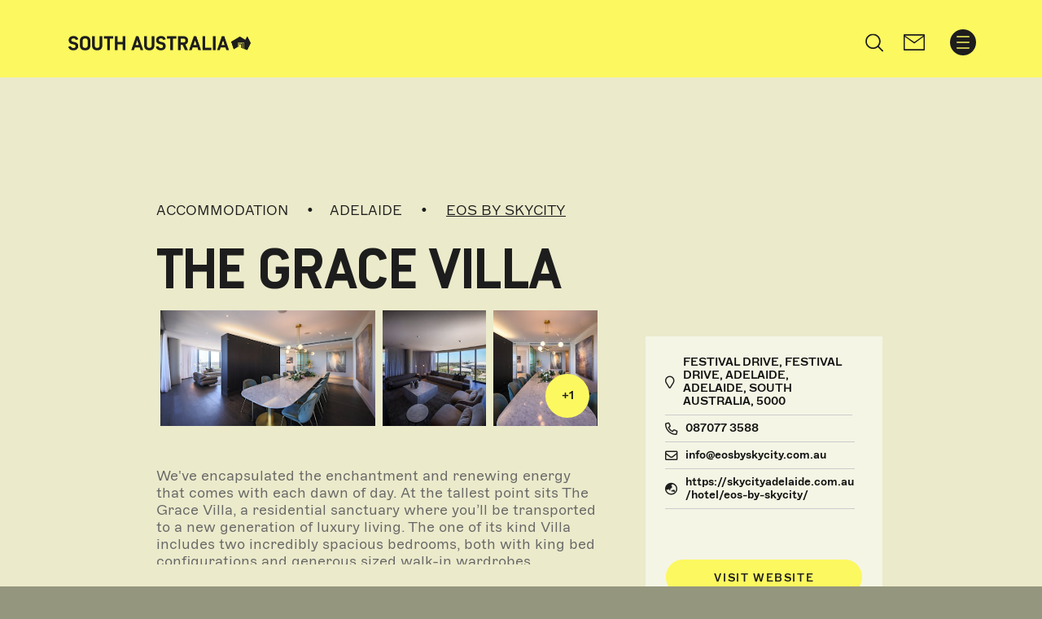

--- FILE ---
content_type: text/html; charset=utf-8
request_url: https://de.southaustralia.com/products/adelaide/accommodation/eos-by-skycity/the-grace-villa
body_size: 15713
content:


<!DOCTYPE html>




<html lang="de-DE" data-domain="de.southaustralia.com">

<head>

    

<!-- "TEST AccumulatedStyles" -->
    <template id="testAccumulatedStyles">
            <!-- base.css:base -->
            <!-- base.css:components/banner -->
            <!-- base.css:components/desktop-nav -->
            <!-- base.css:components/footer -->
            <!-- base.css:components/footer-language-links -->
            <!-- base.css:components/forms -->
            <!-- base.css:components/header -->
            <!-- base.css:components/header-dates -->
            <!-- base.css:components/header-icon -->
            <!-- base.css:components/header-search -->
            <!-- base.css:components/noscript-message -->
            <!-- base.css:components/product-calendar -->
            <!-- base.css:components/slideout-menu -->
            <!-- base.css:components/subnav -->
            <!-- base.css:components/subtitle -->
            <!-- base.css:components/title -->
            <!-- general.css:components/feature-list -->
            <!-- general.css:components/image-grid -->
            <!-- general.css:components/map-section -->
            <!-- general.css:components/product-card -->
            <!-- general.css:components/related-content -->
            <!-- general.css:components/share-button -->
            <!-- general.css:components/sticky-nav -->
            <!-- product.css:components/booking-box -->
            <!-- product.css:layouts/product -->
            <!-- rare.css:components/product-deal -->
    </template>
<!-- "END TEST AccumulatedStyles" -->


<!-- begin styles -->

<link rel="preload" as="style" href="/static/sa-base.css?v=638795802280000000" />
<link rel="stylesheet" href="/static/sa-base.css?v=638795802280000000" />
<link rel="preload" as="style" href="/static/sa-general.css?v=638795802280000000" />
<link rel="stylesheet" href="/static/sa-general.css?v=638795802280000000" />
<link rel="preload" as="style" href="/static/sa-product.css?v=638795802280000000" />
<link rel="stylesheet" href="/static/sa-product.css?v=638795802280000000" />
<link rel="preload" as="style" href="/static/sa-rare.css?v=638795802280000000" />
<link rel="stylesheet" href="/static/sa-rare.css?v=638795802280000000" />


	<link rel="preload" as="style" href="/static/satc.main.css?v=638795802280000000">
	<link rel="stylesheet" media="print" onload="this.media='all'" href="/static/satc.main.css?v=638795802280000000">
	<link rel="preload" as="style" href="/static/fontawesome-subset.css?v=638795802260000000">
	<link rel="stylesheet" media="print" onload="this.media='all'" href="/static/fontawesome-subset.css?v=638795802260000000">
	<link rel="preload" as="style" href="/static/line-awesome.css?v=638795802280000000">
    <link rel="stylesheet" media="print" onload="this.media='all'" href="/static/line-awesome.css?v=638795802280000000">
<!-- end styles -->

      <!-- Optional head content section -->
    <script>
        window.components = [];
        window.satc = []; // we can store global functions in this array
    </script>

		<script>var targetEnabled = "True";</script>

<meta charset="utf-8">
<meta name='viewport' content='width=device-width,initial-scale=1'>
<meta name="theme-color" content="#ffffff">

<meta name="title" content="Eos By SkyCity, The Grace Villa - Adelaide, Accommodation | S&#xFC;dau...">
<title>Eos By SkyCity, The Grace Villa - Adelaide, Accommodation | S&#xFC;dau...</title>
<meta name="description" content="We&#x27;ve encapsulated the enchantment and renewing energy that comes with each dawn of day. At the tallest point sits The Grace Villa, a residential sanctuary where you&#x2019;ll be transported to a new generation of luxury living. The one of its kind Villa includes two incredibly spacious bedrooms, both with king bed configurations and generous sized walk-in wardrobes.&#xA;&#xA;Slip into opulence from bespoke Butler service, to the marble bathrooms and expansive 305sqm floor space including a sauna and powder room, both with considered luxury amenities adorned with indulgent and magnetic design.&#xA;&#xA;Nestled within The Grace Villa also sits a well-appointed gymnasium which offers your very own secluded fitness retreat.&#xA;&#xA;Luxurious Signature Experiences await you with jet-lag treatments, in-room styling and an on-call mixologist available on request.&#xA;&#xA;Intuitive technology underpins the most crafted memorable experience, which includes our in-room tablets.&#xA;&#xA;The Grace Villa invites pleasure seekers who want to Live, Extraordinary.&#xA;&#xA;305sqm">
<meta property="og:url" content="https://de.southaustralia.com/products/adelaide/accommodation/eos-by-skycity/the-grace-villa">
<meta property="og:type" content="website">
<meta property="og:title" content="Eos By SkyCity, The Grace Villa - Adelaide, Accommodation | S&#xFC;dau...">
<meta property="og:description" content="We&#x27;ve encapsulated the enchantment and renewing energy that comes with each dawn of day. At the tallest point sits The Grace Villa, a residential sanctuary where you&#x2019;ll be transported to a new generation of luxury living. The one of its kind Villa includes two incredibly spacious bedrooms, both with king bed configurations and generous sized walk-in wardrobes.&#xA;&#xA;Slip into opulence from bespoke Butler service, to the marble bathrooms and expansive 305sqm floor space including a sauna and powder room, both with considered luxury amenities adorned with indulgent and magnetic design.&#xA;&#xA;Nestled within The Grace Villa also sits a well-appointed gymnasium which offers your very own secluded fitness retreat.&#xA;&#xA;Luxurious Signature Experiences await you with jet-lag treatments, in-room styling and an on-call mixologist available on request.&#xA;&#xA;Intuitive technology underpins the most crafted memorable experience, which includes our in-room tablets.&#xA;&#xA;The Grace Villa invites pleasure seekers who want to Live, Extraordinary.&#xA;&#xA;305sqm">
<meta name="sitecode" content="sa">
<meta name="opt.sub.list.id" content="">

<link rel="canonical" href="https://de.southaustralia.com/products/adelaide/accommodation/eos-by-skycity/the-grace-villa">
<link rel="alternate" hreflang="de-DE" href="https://de.southaustralia.com/products/adelaide/accommodation/eos-by-skycity/the-grace-villa">


	<meta name="robots" content="index, follow">

	<meta property="og:image" content="https://assets.atdw-online.com.au/images/00ca6e7f6e934b9480c506be9894bd7c.jpeg?w=1100&amp;width=1100">

<meta name="twitter:title" content="The Grace Villa">
<meta name="twitter:description" content="We&#x27;ve encapsulated the enchantment and renewing energy that comes with each dawn of day. At the tallest point sits The Grace Villa, a residential sanctuary where you&#x2019;ll be transported to a new generation of luxury living. The one of its kind Villa includes two incredibly spacious bedrooms, both with king bed configurations and generous sized walk-in wardrobes.&#xA;&#xA;Slip into opulence from bespoke Butler service, to the marble bathrooms and expansive 305sqm floor space including a sauna and powder room, both with considered luxury amenities adorned with indulgent and magnetic design.&#xA;&#xA;Nestled within The Grace Villa also sits a well-appointed gymnasium which offers your very own secluded fitness retreat.&#xA;&#xA;Luxurious Signature Experiences await you with jet-lag treatments, in-room styling and an on-call mixologist available on request.&#xA;&#xA;Intuitive technology underpins the most crafted memorable experience, which includes our in-room tablets.&#xA;&#xA;The Grace Villa invites pleasure seekers who want to Live, Extraordinary.&#xA;&#xA;305sqm">
<meta name="twitter:url" content="https://de.southaustralia.com/products/adelaide/accommodation/eos-by-skycity/the-grace-villa">
	<meta property="twitter:image" content="https://assets.atdw-online.com.au/images/00ca6e7f6e934b9480c506be9894bd7c.jpeg?w=1100&amp;width=1100">
	<meta name="twitter:card" content="summary">
<meta property="article:published_time" content="2023-02-02T01:18:40.0830000Z">
<meta property="article:modified_time" content="2023-02-02T01:08:16.0430000Z">
<meta name="format-detection" content="telephone=no">

		<link rel="icon" href="/favicon.ico?v=638795766500000000">

	
	


	<script>var siteCode = "sa";</script>

	<!-- TRACKING HEAD -->
	<!-- Scripts below here have their own compliance code -->

<!-- Adobe -->
<script>window.components.push('analytics');</script>
<script async src="https://assets.adobedtm.com/bc38f7c74c31/ca25de85f6bb/launch-EN9c3a2a84b44743f49809bf337791e713.min.js"></script>

<!-- AdFixus -->
<link rel='preload' href='https://southaustralia.com/afx_prid/2023.9.20.1/auth/als/p20239201.js?lcsid=46BA36B1-6A1E-4C4E-882A-3D479CEEB2D2' as='script'></link> 
<script>
  var afx_start = Date.now();
  window.AfxIdentity = window.AfxIdentity || {};
  window.AfxIdentity.afxq = window.AfxIdentity.afxq || [];

  window.AfxIdentity.afxq.push(function (state) {
    window.AfxIdentity.onEvent("onClientProfilesReady", function (data) {
      AdFixusOnSuccess(data);
    });

    window.AfxIdentity.initEvents(state);
  });

  var AdFixusOnSuccess = function (data) {
    if (data == "onClientProfilesReady") {
 _satellite.setVar('afxReady', true);
    }
  };
</script>
<script src='https://southaustralia.com/afx_prid/2023.9.20.1/auth/als/p20239201.js?lcsid=46BA36B1-6A1E-4C4E-882A-3D479CEEB2D2' importance='high' async></script>

<!-- Scripts below here only run if they are approved by the user to run for compliance -->
<script> 

    function isValidAddAnalytics() {
            
        // AdFixus anon login after consent changes
        window.addEventListener("consent.onetrust",()=>{if(OptanonActiveGroups.indexOf(',C0002,') !== -1){window.AfxIdentity.anonymousLogin();}});

        // Add scripts but only if the cookie for 'Functional' (C0003) has been approved
        if (OptanonActiveGroups && OptanonActiveGroups.indexOf(',C0003,') !== -1) { 

            // Optimizely web
            var h=document.getElementsByTagName('head')[0];var j=document.createElement("script");j.type="text/javascript";j.src="https://cdn.optimizely.com/js/22178042279.js";h.appendChild(j);}
            
            // Add analytics but only if the cookie for 'Preformance' (C0002) has been approved
            if (OptanonActiveGroups && OptanonActiveGroups.indexOf(',C0002,') !== -1) { 

                // Optimizely ODP START
                var zaius = window['zaius']||(window['zaius']=[]);zaius.methods=["initialize","onload","customer","entity","event","subscribe","unsubscribe","consent","identify","anonymize","dispatch"];zaius.factory=function(e){return function(){var t=Array.prototype.slice.call(arguments);t.unshift(e);zaius.push(t);return zaius}};(function(){for(var i=0;i<zaius.methods.length;i++){var method=zaius.methods[i];zaius[method]=zaius.factory(method)}var e=document.createElement("script");e.type="text/javascript";e.async=true;e.src=("https:"===document.location.protocol?"https://":"http://")+"d1igp3oop3iho5.cloudfront.net/v2/wbJmydsdMnYBbOTXjub8BA-au1/zaius-min.js";var t=document.getElementsByTagName("script")[0];t.parentNode.insertBefore(e,t)})();
                let adId = checkCookieName('afx_profile'); 
                let adIdObj = {};
                if(adId) {adIdObj = JSON.parse(adId);}
                zaius.event('pageview', {
                    satc_id: adIdObj?.prid,
                    satc_id_hash: adIdObj?.acid,
                    adobe_experience_cloud_id: _satellite?.getVisitorId()?._fields?.MCMID 
                });
                // Optimizely ODP END

                // dotdigital START
                (function(w,d,u,t,o,c){w['dmtrackingobjectname']=o;c=d.createElement(t);c.async=1;c.src=u;t=d.getElementsByTagName
                (t)[0];t.parentNode.insertBefore(c,t);w[o]=w[o]||function(){(w[o].q=w[o].q||[]).push(arguments);};
                })(window, document, '//static.trackedweb.net/js/_dmptv4.js', 'script', 'dmPt');
                window.dmPt('create', 'DM-6022399741-03');
                window.dmPt('track');
                // Dot Digital END

                // Microsoft Clarity START
                (function(c,l,a,r,i,t,y){
                    c[a]=c[a]||function(){(c[a].q=c[a].q||[]).push(arguments)};
                    t=l.createElement(r);t.async=1;t.src="https://www.clarity.ms/tag/"+i;
                    y=l.getElementsByTagName(r)[0];y.parentNode.insertBefore(t,y);
                })(window, document, "clarity", "script", "cxobfai131"); }
                // Microsoft Clarity END


                // Google Tag Manager START
                (function(w,d,s,l,i){w[l]=w[l]||[];w[l].push({'gtm.start':
                new Date().getTime(),event:'gtm.js'});var f=d.getElementsByTagName(s)[0],
                j=d.createElement(s),dl=l!='dataLayer'?'&l='+l:'';j.async=true;j.src=
                'https://www.googletagmanager.com/gtm.js?id='+i+dl;f.parentNode.insertBefore(j,f);
                })(window,document,'script','dataLayer','GTM-P824JV');
                // End Google Tag Manager END
    }


    function checkCookieName(name) {
        const cookieArr = document.cookie.split('; ');
        for(let i = 0; i < cookieArr.length; i++) {
            const cookiePair = cookieArr[i].split('=');
            if(name === cookiePair[0]) {
                return decodeURIComponent(cookiePair[1]); 
                }
        }
        return null;
    }

    function waitForOptanonActiveGroups() {
        return new Promise((resolve) => {
            const checkVariable = () => {
                if (typeof OptanonActiveGroups !== 'undefined') {
                    console.log('OptanonActiveGroups 1');
                    resolve();
                } else {
                    setTimeout(checkVariable, 1000);
                }
            };
            checkVariable();
        });
    }

    async function runIsValidAddAnalyticsWithWait() {
        const result = await waitForOptanonActiveGroups();
        isValidAddAnalytics();
    }

    runIsValidAddAnalyticsWithWait();
</script>
<!-- Scripts below here are functional -->
<style>
    #onetrust-consent-sdk #onetrust-banner-sdk .ot-sdk-container .ot-sdk-row {
      display: block;
    }
#onetrust-consent-sdk #onetrust-banner-sdk #onetrust-policy-text {
padding-top: 0;
padding-bottom: 10px;
}
  </style>


    

</head>




<body class="header-container-width sitecode-sa brandcolor-#fcf860 
	product product-alt
  " m-ignore="children">
    


<header class="navgroup ">

	<div class="header__wrapper">
		<script>window.components.push('header');</script>
        <div class="header">
			<div class="header__container container">
				<div class="header__brand-wrapper ">
					<a class="header__brand" href="/" aria-label="S&#xFC;daustralien home">
						<img  class="header__brand-icon" alt="" src="/media/is4n1ifq/sacomlogo.png" >
					</a>
				</div>
				<div class="header__right">
					<div class="header-search__container " id="header-search-container">
						<div class="d-none d-xl-block">
							<ul class="navbar-nav desktop-nav">
									<li data-slug="entdecken" class="nav-item ">
										<a class="nav-link"
										   href="#entdecken"
										   title="Entdecken ">
											<span>Entdecken </span>
										</a>
									</li>
									<li data-slug="erleben" class="nav-item ">
										<a class="nav-link"
										   href="#erleben"
										   title="Erleben ">
											<span>Erleben </span>
										</a>
									</li>
									<li data-slug="planen" class="nav-item ">
										<a class="nav-link"
										   href="#planen"
										   title="Planen">
											<span>Planen</span>
										</a>
									</li>
									<li data-slug="inspiration" class="nav-item ">
										<a class="nav-link"
										   href="/inspiration"
										   title="Inspiration ">
											<span>Inspiration </span>
										</a>
									</li>
								<!--if there is any warning, will show warning icon-->
							</ul>
						</div>
                            <script>
                                window.components.push('header-search');
                            </script>
                            <form class="header-search" action="/suche" method="get">
                                <div class="header-search__tray">
                                    <button class="header-search__button header-search__button--submit" aria-controls="header-search-container" aria-label="Search site" type="submit" data-toggle="header-search" data-target="#header-search-container" data-action="open" name="Search">
                                        <svg xmlns="http://www.w3.org/2000/svg" class="header-search__button-icon" viewBox="0 0 512 512">
                                            <path d="M 505.9 476.7 L 384 354.8 c 32.1 -38.7 49.6 -87.1 49.6 -138 c 0 -57.9 -22.6 -112.4 -63.5 -153.3 c -41 -41 -95.4 -63.5 -153.3 -63.5 c -57.9 0 -112.4 22.5 -153.3 63.5 C 22.5 104.4 0 158.9 0 216.8 s 22.5 112.3 63.5 153.3 c 40.9 40.9 95.4 63.5 153.3 63.5 c 51 0 99.2 -17.4 138 -49.6 l 121.9 121.9 c 4 4 9.3 6.1 14.6 6.1 c 5.3 0 10.6 -2 14.6 -6.1 c 8.1 -8 8.1 -21.1 0 -29.2 Z M 41.4 216.8 c 0 -96.7 78.7 -175.4 175.4 -175.4 s 175.4 78.7 175.4 175.4 c 0 47.8 -19.2 91.2 -50.3 122.8 c -0.4 0.3 -0.8 0.7 -1.2 1.1 c -0.3 0.3 -0.6 0.7 -1 1.1 c -31.7 31.2 -75.1 50.4 -122.9 50.4 c -96.7 0 -175.4 -78.7 -175.4 -175.4 Z" />
                                        </svg>
                                    </button>
                                    <label class="sr-only" for="header-search-input">Search</label>
                                    <input name="q" class="header-search__input" id="header-search-input" type="text" placeholder="Search" value="" autocomplete="off">
                                    <button class="header-search__button header-search__button--close" aria-controls="header-search-container" aria-label="Close search site" type="button" data-toggle="header-search" data-target="#header-search-container" data-action="close">
                                        <svg xmlns="http://www.w3.org/2000/svg" class="header-search__button-icon" viewBox="0 0 510.1 510.1">
                                            <path d="M 284.3 255.1 L 504 35.4 c 4 -4 6.1 -9.3 6.1 -14.6 s -2 -10.7 -6.1 -14.7 c -8 -8.1 -21.1 -8.1 -29.2 0 L 255 225.8 L 35.3 6.1 C 27.2 -2 14.1 -2 6.1 6.1 C -2 14.2 -2 27.3 6.1 35.3 L 225.8 255 L 6.1 474.8 C -2 482.9 -2 496 6.1 504 c 8.1 8.1 21.2 8.1 29.2 0 L 255 284.2 L 474.8 504 c 4 4 9.3 6.1 14.6 6.1 c 5.3 0 10.6 -2 14.6 -6.1 c 8.1 -8 8.1 -21.1 0 -29.2 L 284.3 255.1 Z" />
                                        </svg>
                                    </button>
                                </div>
                            </form>
					</div>
					    <a href="/newsletter-signup" class="header__icon header__icon--newsletter" role="button" aria-label="signup for newsletter">
						    <svg xmlns="http://www.w3.org/2000/svg" style="isolation:isolate" viewBox="0 0 25 20" width="25pt" height="20pt"><path d=" M -2 -2 L 22 -2 L 22 22 L -2 22 L -2 -2 Z " fill="none" /><path d=" M 1 0 L 24 0 C 24.552 0 25 0.497 25 1.111 L 25 9.897 L 25 18.889 C 25 19.503 24.552 20 24 20 L 1 20 C 0.448 20 0 19.503 0 18.889 L 0 1.111 C 0 0.497 0.448 0 1 0 L 1 0 Z  M 23.5 10.172 L 23.5 3.2 L 12.6 11.5 L 1.5 3.2 L 1.5 18.3 L 12.5 18.3 L 23.5 18.3 L 23.5 10.172 Z  M 1.5 1.7 L 12.6 9.624 L 23.5 1.7 L 1.5 1.7 Z " /></svg>
					    </a>
					<button type="button" class="header__toggle d-flex d-xl-none" data-toggle="menu" aria-controls="primary-navigation" aria-expanded="false" aria-label="Toggle navigation">
						<svg class="header__toggle-icon" id="Capa_1" xmlns="http://www.w3.org/2000/svg" viewBox="0 0 405 387">
							<path d="M385 173.5H20c-11 0-20 9-20 20s9 20 20 20h365c11 0 20-9 20-20s-9-20-20-20zM20 40h365c11 0 20-9 20-20s-9-20-20-20H20C9 0 0 9 0 20s9 20 20 20zM385 347H20c-11 0-20 9-20 20s9 20 20 20h365c11 0 20-9 20-20s-9-20-20-20z"/>
						</svg>
					</button>
				</div>
			</div>
		</div>
	</div>

	<div class="slideout-menu__wrapper">
		<div class="slideout-menu">
			<div class="slideout-menu__container">
				<header class="slideout-menu__header">
					<button type="button" class="slideout-menu__toggle" data-toggle="menu" aria-controls="primary-navigation" aria-expanded="true" aria-label="Toggle navigation">
						<svg class="slideout-menu__toggle-icon" xmlns="http://www.w3.org/2000/svg" viewBox="0 0 510.1 510.1">
							<path d="M284.3 255.1L504 35.4c4-4 6.1-9.3 6.1-14.6s-2-10.7-6.1-14.7c-8-8.1-21.1-8.1-29.2 0L255 225.8 35.3 6.1C27.2-2 14.1-2 6.1 6.1-2 14.2-2 27.3 6.1 35.3L225.8 255 6.1 474.8C-2 482.9-2 496 6.1 504c8.1 8.1 21.2 8.1 29.2 0L255 284.2 474.8 504c4 4 9.3 6.1 14.6 6.1 5.3 0 10.6-2 14.6-6.1 8.1-8 8.1-21.1 0-29.2L284.3 255.1z"/>
						</svg>
					</button>
				</header>
				<nav class="slideout-menu__nav" id="primary-navigation">
					<ul class="navbar-nav slideout-menu__list">

						<li data-slug="home"
								class="nav-item home">
							<a class="nav-link"
								 href="/">
								<span>Home</span>
							</a>
						</li>

								<li data-slug="entdecken"
								class="dropdown nav-item entdecken">
									<a class="nav-link"
								 href="#"
								 title="Entdecken ">
										<span>Entdecken </span>
									</a>
									<div class="dropdown-menu">
										<div class="dropdown-menu__content">
											<div class="nav-left">
												<ul class="dropdown-menu__list">

                                                            <li data-slug="sudaustralien" class="nav-item sudaustralien">
                                                                <a class="nav-link" href="/entdecken/sudaustralien"
                                                                   title="S&#xFC;daustralien">
                                                                    <span>S&#xFC;daustralien</span>
                                                                </a>
                                                            </li>
                                                            <li data-slug="adelaide" class="nav-item adelaide">
                                                                <a class="nav-link" href="/entdecken/adelaide"
                                                                   title="Adelaide">
                                                                    <span>Adelaide</span>
                                                                </a>
                                                            </li>
                                                            <li data-slug="adelaide-hills" class="nav-item adelaide-hills">
                                                                <a class="nav-link" href="/entdecken/adelaide-hills"
                                                                   title="Adelaide Hills">
                                                                    <span>Adelaide Hills</span>
                                                                </a>
                                                            </li>
                                                            <li data-slug="barossa" class="nav-item barossa">
                                                                <a class="nav-link" href="/entdecken/barossa"
                                                                   title="Barossa">
                                                                    <span>Barossa</span>
                                                                </a>
                                                            </li>
                                                            <li data-slug="clare-valley" class="nav-item clare-valley">
                                                                <a class="nav-link" href="/entdecken/clare-valley"
                                                                   title="Clare Valley">
                                                                    <span>Clare Valley</span>
                                                                </a>
                                                            </li>
                                                            <li data-slug="eyre-peninsula" class="nav-item eyre-peninsula">
                                                                <a class="nav-link" href="/entdecken/eyre-peninsula"
                                                                   title="Eyre Peninsula">
                                                                    <span>Eyre Peninsula</span>
                                                                </a>
                                                            </li>
                                                            <li data-slug="fleurieu-peninsula" class="nav-item fleurieu-peninsula">
                                                                <a class="nav-link" href="/entdecken/fleurieu-peninsula"
                                                                   title="Fleurieu Peninsula">
                                                                    <span>Fleurieu Peninsula</span>
                                                                </a>
                                                            </li>
                                                            <li data-slug="flinders-ranges-outback" class="nav-item flinders-ranges-outback">
                                                                <a class="nav-link" href="/entdecken/flinders-ranges-outback"
                                                                   title="Flinders Ranges &amp; Outback ">
                                                                    <span>Flinders Ranges &amp; Outback </span>
                                                                </a>
                                                            </li>
                                                            <li data-slug="kangaroo-island" class="nav-item kangaroo-island">
                                                                <a class="nav-link" href="/entdecken/kangaroo-island"
                                                                   title="Kangaroo Island">
                                                                    <span>Kangaroo Island</span>
                                                                </a>
                                                            </li>
                                                            <li data-slug="limestone-coast" class="nav-item limestone-coast">
                                                                <a class="nav-link" href="/entdecken/limestone-coast"
                                                                   title="Limestone Coast">
                                                                    <span>Limestone Coast</span>
                                                                </a>
                                                            </li>
                                                            <li data-slug="murray-river" class="nav-item murray-river">
                                                                <a class="nav-link" href="/entdecken/murray-river"
                                                                   title="Murray River">
                                                                    <span>Murray River</span>
                                                                </a>
                                                            </li>
												</ul>
											</div>
												<div class="subnav">
													<div class="subnav__item">
														<h4 class="subnav__title"></h4>
															<figure class="subnav__featured-item">
																<img class="subnav__featured-item-image lazy" src="/static/images/3x2grey.gif" data-src="/media/c5vlyfmi/250635-1052-x-680.jpg?width=210&mode=stretch" alt="" width="210" title="">
																<figcaption class="subnav__featured-item-text">Elder Camp, Flinders Ranges &amp; Outback</figcaption>
															</figure>
														<a class="subnav__button btn btn-default" href="/entdecken"
												 title="Entdecken ">
															Entdecken 
														</a>
													</div>
												</div>
										</div>
									</div>
								</li>
								<li data-slug="erleben"
								class="dropdown nav-item erleben">
									<a class="nav-link"
								 href="#"
								 title="Erleben ">
										<span>Erleben </span>
									</a>
									<div class="dropdown-menu">
										<div class="dropdown-menu__content">
											<div class="nav-left">
												<ul class="dropdown-menu__list">

                                                            <li data-slug="unterkunfte-in-sudaustralien" class="nav-item unterkunfte-in-sudaustralien">
                                                                <a class="nav-link" href="/erleben/unterkunfte-in-sudaustralien"
                                                                   title="Unterk&#xFC;nfte in S&#xFC;daustralien">
                                                                    <span>Unterk&#xFC;nfte in S&#xFC;daustralien</span>
                                                                </a>
                                                            </li>
                                                            <li data-slug="strande-und-kuste" class="nav-item strande-und-kuste">
                                                                <a class="nav-link" href="/erleben/strande-und-kuste"
                                                                   title="Str&#xE4;nde und K&#xFC;ste">
                                                                    <span>Str&#xE4;nde und K&#xFC;ste</span>
                                                                </a>
                                                            </li>
                                                            <li data-slug="genuss-pur-essen-und-trinken" class="nav-item genuss-pur-essen-und-trinken">
                                                                <a class="nav-link" href="/erleben/genuss-pur-essen-und-trinken"
                                                                   title="Genuss Pur - Essen und Trinken">
                                                                    <span>Genuss Pur - Essen und Trinken</span>
                                                                </a>
                                                            </li>
                                                            <li data-slug="reiserouten-durch-sudaustralien" class="nav-item reiserouten-durch-sudaustralien">
                                                                <a class="nav-link" href="/erleben/reiserouten-durch-sudaustralien"
                                                                   title="Reiserouten durch S&#xFC;daustralien">
                                                                    <span>Reiserouten durch S&#xFC;daustralien</span>
                                                                </a>
                                                            </li>
                                                            <li data-slug="die-natur-und-tierwelt" class="nav-item die-natur-und-tierwelt">
                                                                <a class="nav-link" href="/erleben/die-natur-und-tierwelt"
                                                                   title="Die Natur- und Tierwelt">
                                                                    <span>Die Natur- und Tierwelt</span>
                                                                </a>
                                                            </li>
                                                            <li data-slug="selbstfahrerstrecken-durch-sudaustralien" class="nav-item selbstfahrerstrecken-durch-sudaustralien">
                                                                <a class="nav-link" href="/erleben/selbstfahrerstrecken-durch-sudaustralien"
                                                                   title="Selbstfahrerstrecken durch S&#xFC;daustralien">
                                                                    <span>Selbstfahrerstrecken durch S&#xFC;daustralien</span>
                                                                </a>
                                                            </li>
                                                            <li data-slug="touren-und-erlebnisse" class="nav-item touren-und-erlebnisse">
                                                                <a class="nav-link" href="/erleben/touren-und-erlebnisse"
                                                                   title="Touren und Erlebnisse">
                                                                    <span>Touren und Erlebnisse</span>
                                                                </a>
                                                            </li>
												</ul>
											</div>
												<div class="subnav">
													<div class="subnav__item">
														<h4 class="subnav__title"></h4>
															<figure class="subnav__featured-item">
																<img class="subnav__featured-item-image lazy" src="/static/images/3x2grey.gif" data-src="/media/ywtf5we1/252106-1052x680.jpg?width=210&mode=stretch" alt="" width="210" title="">
																<figcaption class="subnav__featured-item-text">Cape Willoughby, Kangaroo Island</figcaption>
															</figure>
														<a class="subnav__button btn btn-default" href="/erleben"
												 title="Erleben ">
															Erleben 
														</a>
													</div>
												</div>
										</div>
									</div>
								</li>
								<li data-slug="planen"
								class="dropdown nav-item planen">
									<a class="nav-link"
								 href="#"
								 title="Planen">
										<span>Planen</span>
									</a>
									<div class="dropdown-menu">
										<div class="dropdown-menu__content">
											<div class="nav-left">
												<ul class="dropdown-menu__list">

                                                            <li data-slug="nach-adelaide-und-sudaustralien-reisen" class="nav-item nach-adelaide-und-sudaustralien-reisen">
                                                                <a class="nav-link" href="/planen/nach-adelaide-und-sudaustralien-reisen"
                                                                   title="Nach Adelaide und S&#xFC;daustralien reisen">
                                                                    <span>Nach Adelaide und S&#xFC;daustralien reisen</span>
                                                                </a>
                                                            </li>
                                                            <li data-slug="informationsmaterial" class="nav-item informationsmaterial">
                                                                <a class="nav-link" href="/planen/informationsmaterial"
                                                                   title="Informationsmaterial">
                                                                    <span>Informationsmaterial</span>
                                                                </a>
                                                            </li>
                                                            <li data-slug="visum-zoll-und-quarantane" class="nav-item visum-zoll-und-quarantane">
                                                                <a class="nav-link" href="/planen/visum-zoll-und-quarantane"
                                                                   title="Visum, Zoll und Quarant&#xE4;ne">
                                                                    <span>Visum, Zoll und Quarant&#xE4;ne</span>
                                                                </a>
                                                            </li>
                                                            <li data-slug="warum-sudaustralien" class="nav-item warum-sudaustralien">
                                                                <a class="nav-link" href="/planen/warum-sudaustralien"
                                                                   title="Warum S&#xFC;daustralien?">
                                                                    <span>Warum S&#xFC;daustralien?</span>
                                                                </a>
                                                            </li>
                                                            <li data-slug="working-holiday-und-rucksackreisen" class="nav-item working-holiday-und-rucksackreisen">
                                                                <a class="nav-link" href="/planen/working-holiday-und-rucksackreisen"
                                                                   title="Working Holiday und Rucksackreisen">
                                                                    <span>Working Holiday und Rucksackreisen</span>
                                                                </a>
                                                            </li>
                                                            <li data-slug="reiseangebote" class="nav-item reiseangebote">
                                                                <a class="nav-link" href="/planen/reiseangebote"
                                                                   title="Reiseangebote">
                                                                    <span>Reiseangebote</span>
                                                                </a>
                                                            </li>
												</ul>
											</div>
												<div class="subnav">
													<div class="subnav__item">
														<h4 class="subnav__title"></h4>
															<figure class="subnav__featured-item">
																<img class="subnav__featured-item-image lazy" src="/static/images/3x2grey.gif" data-src="/media/gwfezv55/138253-1052x680.jpg?width=210&mode=stretch" alt="" width="210" title="">
																<figcaption class="subnav__featured-item-text">The Outback Highway, Flinders Ranges &amp; Outback</figcaption>
															</figure>
														<a class="subnav__button btn btn-default" href="/planen"
												 title="Planen">
															Planen
														</a>
													</div>
												</div>
										</div>
									</div>
								</li>
								<li data-slug="inspiration"
								class="nav-item inspiration">
									<a class="nav-link"
								 href="/inspiration"
								 title="Inspiration ">
										<span>Inspiration </span>
									</a>
								</li>
					</ul>
				</nav>
			</div>
		</div>
	</div>

</header>
	<div class="stage-1-content">
		


	</div>

	



	
	

		


<main class=" main" id="main">
        <section class="spacer-top">
            <div class="spacer-top__container container"></div>
        </section>
    


<section class="grid-wrapper container">
	<div class="product__grid ">
		<div class="grid1">
			<div class="title-container">
				<div class="contact-title">
					<div class="contact-title__category">
							<span>Accommodation</span>
                            <p class="contact-title__region-show">Adelaide</p>

                                <span class="contact-title__product-link">
								    <span>&nbsp;&gt;&nbsp;</span>
								    <a href="/products/adelaide/accommodation/eos-by-skycity">Eos By SkyCity</a>
                                </span>
					</div>
					<h1>The Grace Villa </h1>
                        <p class="contact-title__region-hide">Adelaide</p>

					<!--ATDW Pixel-->
						<img class="productpixel" alt="ATDW pixel" src="https://atlas.atdw-online.com.au/pixel?productId=5ece1daa6002c8126d7e0acd&amp;distributorId=56b1eb9344feca3df2e320c9&amp;language=en&amp;syndicationMethod=API" width="1" height="1" border="0">
				</div>

                <div class="product-pg-hd__more">


                        <div class="product-pg__share-button">
                            


<div id="sticky-wrapper" class="sticky-wrapper">
	<script>window.components.push('share-button');</script>
	<div class="share-button__wrapper">
		<div class="share-button">
            
				<div class="share-button__container">
                    <script>window.components.push('share-button');</script>
                    <button type = "button" class="share-button__opener">Share
						<svg class="share-button__icon" width="27" height="24" viewBox="0 0 27 24" fill="none" xmlns="http://www.w3.org/2000/svg">
							<path d="M19.25 11.9719V11.25V9.75C19.25 9.3375 18.9125 9 18.5 9H17H16.25H14.0703C11.6844 9 9.66875 10.5703 8.99375 12.7313C8.83906 12.2906 8.75 11.8031 8.75 11.25C8.75 8.34844 11.0984 6 14 6H16.25H17H18.5C18.9125 6 19.25 5.6625 19.25 5.25V3.75V3.02812L24.2188 7.5L19.25 11.9719ZM16.25 11.25H17V13.5C17 14.3297 17.6703 15 18.5 15H18.6734C19.0438 15 19.4 14.8641 19.6766 14.6156L26.1922 8.75156C26.5484 8.43281 26.75 7.97813 26.75 7.5C26.75 7.02187 26.5484 6.56719 26.1922 6.24844L19.7141 0.417187C19.4141 0.15 19.0297 0 18.6266 0C17.7266 0 17 0.726562 17 1.62656V3.75H16.25H14.75H14C9.85625 3.75 6.5 7.10625 6.5 11.25C6.5 14.0813 8.12187 15.8953 9.49531 16.9172C9.77187 17.1234 10.0344 17.2969 10.2781 17.4422C10.4844 17.5688 10.6766 17.6719 10.8359 17.7516C10.9953 17.8313 11.1266 17.8922 11.2203 17.9344C11.3234 17.9813 11.4359 18 11.5531 18H11.6703C12.1297 18 12.5047 17.625 12.5047 17.1656C12.5047 16.8 12.2563 16.4766 11.9609 16.2516C11.9422 16.2375 11.9281 16.2281 11.9094 16.2141C11.8297 16.1625 11.75 16.0969 11.675 16.0219C11.6375 15.9844 11.5953 15.9469 11.5578 15.9C11.5203 15.8531 11.4828 15.8109 11.4453 15.7641C11.3609 15.6469 11.2812 15.5156 11.2109 15.3656C11.0891 15.0844 11.0094 14.7422 11.0094 14.3156C11.0094 12.6234 12.3828 11.2453 14.0797 11.2453H14.7594H16.2594L16.25 11.25ZM3.875 1.5C2.00938 1.5 0.5 3.00938 0.5 4.875V20.625C0.5 22.4906 2.00938 24 3.875 24H19.625C21.4906 24 23 22.4906 23 20.625V17.625C23 17.0016 22.4984 16.5 21.875 16.5C21.2516 16.5 20.75 17.0016 20.75 17.625V20.625C20.75 21.2484 20.2484 21.75 19.625 21.75H3.875C3.25156 21.75 2.75 21.2484 2.75 20.625V4.875C2.75 4.25156 3.25156 3.75 3.875 3.75H6.875C7.49844 3.75 8 3.24844 8 2.625C8 2.00156 7.49844 1.5 6.875 1.5H3.875Z"/>
						</svg>
					</button>
                    <ul class="share-button__list" data-social-count="5">
                        <li class="share-button__list-item">
                            <a class="share-button__link" target="_blank" href="https://www.facebook.com/dialog/share?app_id=750382815349609&amp;href=https://de.southaustralia.com/products/adelaide/accommodation/eos-by-skycity/the-grace-villa" title="Share on Facebook">
                                <i class="fab fa-facebook-f"></i>
                            </a>
                        </li>
                        <li class="share-button__list-item">
                            <a class="share-button__link" target="_blank" href="https://twitter.com/intent/tweet?text=@pageName&amp;url=https://de.southaustralia.com/products/adelaide/accommodation/eos-by-skycity/the-grace-villa" title="Share on Twitter">
                                <i class="fab fa-twitter"></i>
                            </a>
                        </li>
                        <li class="share-button__list-item">
                            <a class="share-button__link" target="_blank" href="https://pinterest.com/pin/create/button/?description=@pageName&amp;url=https://de.southaustralia.com/products/adelaide/accommodation/eos-by-skycity/the-grace-villa" title="Share on Pinterest">
                                <i class="fab fa-pinterest-square"></i>
                            </a>
                        </li>
                        <li class="share-button__list-item">
                            <a class="share-button__link" target="_blank" href="/cdn-cgi/l/email-protection#[base64]" title="Share via Email">
                                <i class="far fa-envelope"></i>
                            </a>
                        </li>
                    </ul>
                </div>
				
		</div>
	</div>
</div>

                        </div>


                </div>
			</div>
		</div>

		<div class="grid2">



		<div class="imagegrid imagegrid-3">
			<div class="col1">
				<div class="item item-1">
					<button class="grid-img">
						<!-- First image -->
						<img class=""
							 							 alt="The Grace Villa"
							 srcset="https://assets.atdw-online.com.au/images/00ca6e7f6e934b9480c506be9894bd7c.jpeg?fit=crop&amp;w=613&amp;h=331&amp;sharp=10&amp;rot=360"
							 src="/static/images/3x2grey.gif">
						
					</button>
				</div>
			</div>
			<div class="col2">
							<div class="item item-2">
								<button class="grid-img">
									<img class=""
										 loading="lazy"
										 alt="The Grace Villa"
										 srcset="https://assets.atdw-online.com.au/images/c00d3260ae6cb8d9a5dcebc8c6b5a21e.jpeg?fit=crop&amp;w=218&amp;h=242 1300w, https://assets.atdw-online.com.au/images/c00d3260ae6cb8d9a5dcebc8c6b5a21e.jpeg?fit=crop&amp;w=303&amp;h=336&amp;sharp=10&amp;rot=360 1920w"
										 src="/static/images/2x3grey.gif">
									
								</button>
							</div>
							<div class="item item-3">
								<button class="grid-img">
									<img class=""
										 loading="lazy"
										 alt="The Grace Villa"
										 srcset="https://assets.atdw-online.com.au/images/a9caac79b7ab7eb97f1539373b988a11.jpeg?fit=crop&amp;w=218&amp;h=242 1300w, https://assets.atdw-online.com.au/images/a9caac79b7ab7eb97f1539373b988a11.jpeg?fit=crop&amp;w=303&amp;h=336&amp;sharp=10&amp;rot=360 1920w"
										 src="/static/images/2x3grey.gif">
									
								</button>
							</div>
			</div>
				<button class="imagecount  ">+ <span class="--ismob">3</span><span class="--iswide">1</span></button>
		</div>


		</div>

		<div class="grid3">
				<div id="sticky-sidebar">
					<div class="booking-box__wrapper ">
                        <div class="booking-box" data-itemhash="">
							<div class="booking-box__container">
									<div class="booking-box__contact-info">
										<dl class="contact-info">
			<dt>
				<i class="far fa-map-marker" aria-hidden="true"></i>
			</dt>
			<dd>
                    <a href="https://www.google.com.au/maps/search/Festival&#x2B;Drive%2c&#x2B;Festival&#x2B;Drive%2c&#x2B;Adelaide, South Australia, 5000/@-34.92047288832001,138.59758983149106" target="_blank" id="contactAddress" class="" productid="600a0770ad0dff61125b669f" productName="The Grace Villa" producttype="Accommodation" productLocation="Adelaide">
						<span>Festival Drive, Festival Drive, Adelaide, Adelaide, South Australia, 5000</span>
					</a>
			</dd>
			<dt>
				<i class="far fa-phone-alt" aria-hidden="true"></i>
			</dt>
			<dd>
                    <a href="tel:087077 3588" target="_blank" id="" class="js-contact-info-phone" productid="600a0770ad0dff61125b669f" productName="The Grace Villa" producttype="Accommodation" productLocation="Adelaide">
						<span>087077 3588</span>
					</a>
			</dd>
			<dt>
				<i class="far fa-envelope" aria-hidden="true"></i>
			</dt>
			<dd>
                    <a href="/cdn-cgi/l/email-protection#9af3f4fcf5dafff5e9f8e3e9f1e3f9f3eee3b4f9f5f7b4fbef" target="_blank" id="" class="js-contact-info-email" productid="600a0770ad0dff61125b669f" productName="The Grace Villa" producttype="Accommodation" productLocation="Adelaide">
						<span><span class="__cf_email__" data-cfemail="9df4f3fbf2ddf8f2eeffe4eef6e4fef4e9e4b3fef2f0b3fce8">[email&#160;protected]</span></span>
					</a>
			</dd>
			<dt>
				<i class="far fa-globe-asia" aria-hidden="true"></i>
			</dt>
			<dd>
                    <a href="https://skycityadelaide.com.au/hotel/eos-by-skycity/" target="_blank" id="" class="js-contact-info-enquire" productid="600a0770ad0dff61125b669f" productName="The Grace Villa" producttype="Accommodation" productLocation="Adelaide">
						<span>https://skycityadelaide.com.au/hotel/eos-by-skycity/</span>
					</a>
			</dd>
										</dl>
									</div>
							
							
								<footer class="booking-box__footer">
									<div class="booking-box__button-container txa-book-btn-parent" id="booking-button-parent">

											<a href="https://skycityadelaide.com.au/hotel/eos-by-skycity/"
											   target="_blank"
											   class="booking-box__button booking-box__button--primary js-booking-box-enquire"
											   productid="600a0770ad0dff61125b669f"
											   productname="The Grace Villa"
											   producttype="Accommodation"
											   productlocation="Adelaide">
												Visit Website
											</a>
											<a href="https://redirect.atdw-online.com.au/redirect?dest=https%3A%2F%2Freservations.eosbyskycity.com.au%2F110623%3Flanguageid%3DEN_US%23%2Fguestsandrooms&amp;q=eyJ0eXBlIjoiYm9va2luZyIsImRlc3RpbmF0aW9uIjoiaHR0cHM6Ly9yZXNlcnZhdGlvbnMuZW9zYnlza3ljaXR5LmNvbS5hdS8xMTA2MjM%[base64]%3D%3D"
											   target="_blank"
											   class="booking-box__button js-booking-box-book"
											   productid="600a0770ad0dff61125b669f"
											   productname="The Grace Villa"
											   producttype="Accommodation"
											   productlocation="Adelaide">
												Book Now
											</a>



									</div>

									

<div class="booking-box__social-container">
	<div class="social-icons__wrapper">
		<div class="social-icons">
			<div class="social-icons__container">
					<a target="_blank" href="https://instagram.com/eosbyskycity" class="social-icons__link" title="Follow us on Instagram">
						<i class="fab fa-instagram social-icons__icon"></i>
					</a>
					<a target="_blank" href="https://facebook.com/eosbyskycityadelaide" class="social-icons__link" title="Follow us on Facebook">
						<i class="fab fa-facebook-square social-icons__icon"></i>
					</a>
			</div>
		</div>
	</div>
</div>
								</footer>
							</div>
						</div>
					</div>
					


<div id="sticky-wrapper" class="sticky-wrapper">
	<script data-cfasync="false" src="/cdn-cgi/scripts/5c5dd728/cloudflare-static/email-decode.min.js"></script><script>window.components.push('share-button');</script>
	<div class="share-button__wrapper">
		<div class="share-button">
            
				<div class="share-button__container">
                    <script>window.components.push('share-button');</script>
                    <button type = "button" class="share-button__opener">Share
						<svg class="share-button__icon" width="27" height="24" viewBox="0 0 27 24" fill="none" xmlns="http://www.w3.org/2000/svg">
							<path d="M19.25 11.9719V11.25V9.75C19.25 9.3375 18.9125 9 18.5 9H17H16.25H14.0703C11.6844 9 9.66875 10.5703 8.99375 12.7313C8.83906 12.2906 8.75 11.8031 8.75 11.25C8.75 8.34844 11.0984 6 14 6H16.25H17H18.5C18.9125 6 19.25 5.6625 19.25 5.25V3.75V3.02812L24.2188 7.5L19.25 11.9719ZM16.25 11.25H17V13.5C17 14.3297 17.6703 15 18.5 15H18.6734C19.0438 15 19.4 14.8641 19.6766 14.6156L26.1922 8.75156C26.5484 8.43281 26.75 7.97813 26.75 7.5C26.75 7.02187 26.5484 6.56719 26.1922 6.24844L19.7141 0.417187C19.4141 0.15 19.0297 0 18.6266 0C17.7266 0 17 0.726562 17 1.62656V3.75H16.25H14.75H14C9.85625 3.75 6.5 7.10625 6.5 11.25C6.5 14.0813 8.12187 15.8953 9.49531 16.9172C9.77187 17.1234 10.0344 17.2969 10.2781 17.4422C10.4844 17.5688 10.6766 17.6719 10.8359 17.7516C10.9953 17.8313 11.1266 17.8922 11.2203 17.9344C11.3234 17.9813 11.4359 18 11.5531 18H11.6703C12.1297 18 12.5047 17.625 12.5047 17.1656C12.5047 16.8 12.2563 16.4766 11.9609 16.2516C11.9422 16.2375 11.9281 16.2281 11.9094 16.2141C11.8297 16.1625 11.75 16.0969 11.675 16.0219C11.6375 15.9844 11.5953 15.9469 11.5578 15.9C11.5203 15.8531 11.4828 15.8109 11.4453 15.7641C11.3609 15.6469 11.2812 15.5156 11.2109 15.3656C11.0891 15.0844 11.0094 14.7422 11.0094 14.3156C11.0094 12.6234 12.3828 11.2453 14.0797 11.2453H14.7594H16.2594L16.25 11.25ZM3.875 1.5C2.00938 1.5 0.5 3.00938 0.5 4.875V20.625C0.5 22.4906 2.00938 24 3.875 24H19.625C21.4906 24 23 22.4906 23 20.625V17.625C23 17.0016 22.4984 16.5 21.875 16.5C21.2516 16.5 20.75 17.0016 20.75 17.625V20.625C20.75 21.2484 20.2484 21.75 19.625 21.75H3.875C3.25156 21.75 2.75 21.2484 2.75 20.625V4.875C2.75 4.25156 3.25156 3.75 3.875 3.75H6.875C7.49844 3.75 8 3.24844 8 2.625C8 2.00156 7.49844 1.5 6.875 1.5H3.875Z"/>
						</svg>
					</button>
                    <ul class="share-button__list" data-social-count="5">
                        <li class="share-button__list-item">
                            <a class="share-button__link" target="_blank" href="https://www.facebook.com/dialog/share?app_id=750382815349609&amp;href=https://de.southaustralia.com/products/adelaide/accommodation/eos-by-skycity/the-grace-villa" title="Share on Facebook">
                                <i class="fab fa-facebook-f"></i>
                            </a>
                        </li>
                        <li class="share-button__list-item">
                            <a class="share-button__link" target="_blank" href="https://twitter.com/intent/tweet?text=@pageName&amp;url=https://de.southaustralia.com/products/adelaide/accommodation/eos-by-skycity/the-grace-villa" title="Share on Twitter">
                                <i class="fab fa-twitter"></i>
                            </a>
                        </li>
                        <li class="share-button__list-item">
                            <a class="share-button__link" target="_blank" href="https://pinterest.com/pin/create/button/?description=@pageName&amp;url=https://de.southaustralia.com/products/adelaide/accommodation/eos-by-skycity/the-grace-villa" title="Share on Pinterest">
                                <i class="fab fa-pinterest-square"></i>
                            </a>
                        </li>
                        <li class="share-button__list-item">
                            <a class="share-button__link" target="_blank" href="/cdn-cgi/l/email-protection#[base64]" title="Share via Email">
                                <i class="far fa-envelope"></i>
                            </a>
                        </li>
                    </ul>
                </div>
				
		</div>
	</div>
</div>

				</div>
		</div>

		<div class="info  grid4">

					<script data-cfasync="false" src="/cdn-cgi/scripts/5c5dd728/cloudflare-static/email-decode.min.js"></script><script>window.components.push('product');</script>
					<div class="info__overview info--pad ">
							<p>
								We've encapsulated the enchantment and renewing energy that comes with each dawn of day. At the tallest point sits The Grace Villa, a residential sanctuary where you’ll be transported to a new generation of luxury living. The one of its kind Villa includes two incredibly spacious bedrooms, both with king bed configurations and generous sized walk-in wardrobes.<br><br>Slip into opulence from bespoke Butler service, to the marble bathrooms and expansive 305sqm floor space including a sauna and powder room, both with considered luxury amenities adorned with indulgent and magnetic design.<br><br>Nestled within The Grace Villa also sits a well-appointed gymnasium which offers your very own secluded fitness retreat.<br><br>Luxurious Signature Experiences await you with jet-lag treatments, in-room styling and an on-call mixologist available on request.<br><br>Intuitive technology underpins the most crafted memorable experience, which includes our in-room tablets.<br><br>The Grace Villa invites pleasure seekers who want to Live, Extraordinary.<br><br>305sqm
							</p>
					</div>
					<div class="info--pad">
						<button class="info__expandbtn">Show More</button>
					</div>
					<div class="info__mapbtn info--pad">
						<h2>Location</h2>
						<div class="map-section__wrapper">
							<div class="map-section">
								<div class="map-section__container">
									<div class="map-section__overlay map-section-button-container">
										<a href="https://www.google.com.au/maps/search/Festival&#x2B;Drive%2c&#x2B;Festival&#x2B;Drive%2c&#x2B;Adelaide, South Australia, 5000/@-34.92047288832001,138.59758983149106" target="_blank" class="btn btn-secondary map-section__button">
											Open in Maps
											<i class="far fa-external-link" aria-hidden="true"></i>
										</a>
									</div>
								</div>
							</div>
						</div>
                    </div>
		</div>

			<div class="sticky-nav__wrapper" id="sticky-nav">
				<div class="sticky-nav">
					<div class="sticky-nav__container" id="sticky-nav-parent">
				<a href="tel:087077 3588"
				   class="sticky-nav__button js-contact-info-phone"
				   target="_blank"
				   id="sb-phone"
				   productid="600a0770ad0dff61125b669f"
				   productname="The Grace Villa"
				   producttype="Accommodation"
				   productlocation="Adelaide">
					<i class="far fa-phone" aria-hidden="true"></i>
					PHONE
				</a>
				<a href="https://www.google.com.au/maps/search/Festival&#x2B;Drive%2c&#x2B;Festival&#x2B;Drive%2c&#x2B;Adelaide, South Australia, 5000/@-34.92047288832001,138.59758983149106"
				   class="sticky-nav__button "
				   target="_blank"
				   id="sb-share-square"
				   productid="600a0770ad0dff61125b669f"
				   productname="The Grace Villa"
				   producttype="Accommodation"
				   productlocation="Adelaide">
					<i class="far fa-share-square" aria-hidden="true"></i>
					DIRECTIONS
				</a>
				<a href="https://skycityadelaide.com.au/hotel/eos-by-skycity/"
				   class="sticky-nav__button js-contact-info-enquire"
				   target="_blank"
				   id="sb-globe"
				   productid="600a0770ad0dff61125b669f"
				   productname="The Grace Villa"
				   producttype="Accommodation"
				   productlocation="Adelaide">
					<i class="far fa-globe" aria-hidden="true"></i>
					WEBSITE
				</a>
				<a href="https://redirect.atdw-online.com.au/redirect?dest=https%3A%2F%2Freservations.eosbyskycity.com.au%2F110623%3Flanguageid%3DEN_US%23%2Fguestsandrooms&amp;q=eyJ0eXBlIjoiYm9va2luZyIsImRlc3RpbmF0aW9uIjoiaHR0cHM6Ly9yZXNlcnZhdGlvbnMuZW9zYnlza3ljaXR5LmNvbS5hdS8xMTA2MjM%[base64]%3D%3D"
				   class="sticky-nav__button js-contact-info-book"
				   target="_blank"
				   id="sb-credit-card"
				   productid="600a0770ad0dff61125b669f"
				   productname="The Grace Villa"
				   producttype="Accommodation"
				   productlocation="Adelaide">
					<i class="far fa-credit-card" aria-hidden="true"></i>
					BOOK NOW
				</a>
					</div>
				</div>
			</div>
		

<div id="galleryModal" class="gallerymodal   modal fade" tabindex="-1" role="dialog" aria-hidden="true">
	<div class="modal-dialog modal-xl modal-dialog-centered" role="document">
		<div class="modal-content">

			<div class="modal-header   gallerymodal__header">
				<button data-dismiss="modal" class="gallerybtn__back" aria-label="Close">
					<i class="far fa-angle-left"></i> BACK
				</button>
			</div>

				<div class="modal-body   gallerymodal__body gallerymodalcount--4">

									<button class="gallery-img" 
											data-lity
											href=https://assets.atdw-online.com.au/images/00ca6e7f6e934b9480c506be9894bd7c.jpeg?fit=crop&amp;w=1000&amp;h=700&amp;sharp=10
											aria-label="image larger">
										<img loading="lazy"
												class=""
												alt=" " 
												srcset="https://assets.atdw-online.com.au/images/00ca6e7f6e934b9480c506be9894bd7c.jpeg?fit=crop&amp;w=224&amp;h=165&amp;sharp=10 991w, https://assets.atdw-online.com.au/images/00ca6e7f6e934b9480c506be9894bd7c.jpeg?fit=crop&amp;w=542&amp;h=400&amp;sharp=10 1920w"  
												src="?mode=crop&anchor=center&width=3">
									</button>
									<button class="gallery-img" 
											data-lity
											href=https://assets.atdw-online.com.au/images/c00d3260ae6cb8d9a5dcebc8c6b5a21e.jpeg?fit=crop&amp;w=1000&amp;h=700&amp;sharp=10
											aria-label="image larger">
										<img loading="lazy"
												class=""
												alt=" " 
												srcset="https://assets.atdw-online.com.au/images/c00d3260ae6cb8d9a5dcebc8c6b5a21e.jpeg?fit=crop&amp;w=224&amp;h=165&amp;sharp=10 991w, https://assets.atdw-online.com.au/images/c00d3260ae6cb8d9a5dcebc8c6b5a21e.jpeg?fit=crop&amp;w=542&amp;h=400&amp;sharp=10 1920w"  
												src="?mode=crop&anchor=center&width=3">
									</button>
									<button class="gallery-img" 
											data-lity
											href=https://assets.atdw-online.com.au/images/a9caac79b7ab7eb97f1539373b988a11.jpeg?fit=crop&amp;w=1000&amp;h=700&amp;sharp=10
											aria-label="image larger">
										<img loading="lazy"
												class=""
												alt=" " 
												srcset="https://assets.atdw-online.com.au/images/a9caac79b7ab7eb97f1539373b988a11.jpeg?fit=crop&amp;w=224&amp;h=165&amp;sharp=10 991w, https://assets.atdw-online.com.au/images/a9caac79b7ab7eb97f1539373b988a11.jpeg?fit=crop&amp;w=542&amp;h=400&amp;sharp=10 1920w"  
												src="?mode=crop&anchor=center&width=3">
									</button>
									<button class="gallery-img" 
											data-lity
											href=https://assets.atdw-online.com.au/images/76d8dd09d1776990bdb4618b782f0d0c.jpeg?fit=crop&amp;w=1000&amp;h=700&amp;sharp=10
											aria-label="image larger">
										<img loading="lazy"
												class=""
												alt=" " 
												srcset="https://assets.atdw-online.com.au/images/76d8dd09d1776990bdb4618b782f0d0c.jpeg?fit=crop&amp;w=224&amp;h=165&amp;sharp=10 991w, https://assets.atdw-online.com.au/images/76d8dd09d1776990bdb4618b782f0d0c.jpeg?fit=crop&amp;w=542&amp;h=400&amp;sharp=10 1920w"  
												src="?mode=crop&anchor=center&width=3">
									</button>

				</div>

		</div>
	</div>
</div>



		<script>window.components.push('modalGallery');</script>

	</div></section>









	

    
    <section class="spacer-bottom">
		<div class="spacer-bottom__container container"></div>
	</section>
</main>





	
	<div class="container product__footer-container">
		<div class="container product__main-content">
			

		</div>
	</div>



	


<footer class="footer__wrapper" id="footer__wrapper">
	<div class="col copy-col">
		<div class="footer">
			<div class="footer__container container">
				<div class="footer__header">
					<div class="footer__logos">
							<a href="#" class="footer__logo footer__logo--gov">
                                <img loading="lazy" src="/media/2xzjqcki/adelaide_footer-logo-1.png?width=150&mode=stretch&quality=80" alt="SA Government logo">
							</a>
							<a href="https://southaustralia.com/acknowledgement-of-country" class="footer__logo--country" aria-label="https://southaustralia.com/acknowledgement-of-country">
                                <img loading="lazy" src="/media/fbllcw1t/640px-aboriginal_flag.png?width=48&mode=none&quality=80" alt="640Px Aboriginal Flag">
							</a>
					</div>
					<nav class="footer__nav  d-lg-block" aria-label="Site navigation short">
						<ul class="footer__nav-list">
									<li data-slug="" class="dropdown nav-item ">
											<a class="nav-link" href="/entdecken" title="">
												<span>Entdecken</span>
											</a>
									</li>
									<li data-slug="" class="dropdown nav-item ">
											<a class="nav-link" href="https://de.southaustralia.com/erleben" title="">
												<span>Erleben</span>
											</a>
									</li>
									<li data-slug="" class="dropdown nav-item ">
											<a class="nav-link" href="https://de.southaustralia.com/planen" title="">
												<span>Planen </span>
											</a>
									</li>
									<li data-slug="" class="dropdown nav-item ">
											<a class="nav-link" href="https://de.southaustralia.com/inspiration" title="">
												<span>Inspiration</span>
											</a>
									</li>
						</ul>
					</nav>
					<ul class="footer__social">
								<li class="footer__social-item">
									<a rel="noopener noreferrer" href="https://www.instagram.com/southaustralia/" title="" target="_blank">
											<em class="fab fa-instagram"></em>

									</a>
								</li>
								<li class="footer__social-item">
									<a rel="noopener noreferrer" href="https://www.facebook.com/SeeSouthAustralia" title="" target="_blank">
                                            <em class="fab fa-facebook-f"></em> 
									</a>
								</li>
								<li class="footer__social-item">
									<a rel="noopener noreferrer" href="https://twitter.com/southaustralia" title="" target="_blank">
                                            <svg class="twitter-x" xmlns="http://www.w3.org/2000/svg" viewBox="0 0 512 512"><!--!Font Awesome Free 6.5.1 by @fontawesome - https://fontawesome.com License - https://fontawesome.com/license/free Copyright 2024 Fonticons, Inc.-->
                                                <style>
                                                    .twitter-x {
                                                        width: 24px;
                                                    }
                                                </style>
                                                <path d="M389.2 48h70.6L305.6 224.2 487 464H345L233.7 318.6 106.5 464H35.8L200.7 275.5 26.8 48H172.4L272.9 180.9 389.2 48zM364.4 421.8h39.1L151.1 88h-42L364.4 421.8z" />
                                            </svg>

									</a>
								</li>
								<li class="footer__social-item">
									<a rel="noopener noreferrer" href="https://www.youtube.com/southaustraliatravel" title="" target="_blank">
											<em class="fab fa-youtube"></em>

									</a>
								</li>
					</ul>
				</div>
				<div class="footer__footer">

                        <div class="footer__lang">

                                            <select class="footer__lang-selector" aria-label="Choose language" name="language">
                                                        <option value="/" class="hideme" selected>Deutsch</option>
                                                        <option value="https://southaustralia.com">English</option>
                                                        <option value="https://auth-fr.southaustralia.com/">Fran&#xE7;ais</option>
                                                        <option value="https://it.southaustralia.com/">Italiano</option>
                                            </select>
                                            <script>window.components.push('footer-language-links');</script>
                        </div>
					
					<nav class="footer__subnav" aria-label="Site contacts navigation">
						<ul class="footer__subnav-list">
									<li data-slug="" class="nav-item ">
										<a class="nav-link" href="https://tourism.sa.gov.au/"
										   title="">
											<span>Medien &amp; Unternehmen</span>
										</a>
									</li>
									<li data-slug="" class="nav-item ">
										<a class="nav-link" href="https://trade.southaustralia.com/support/international-offices/germany"
										   title="">
											<span>Reiseindustrie</span>
										</a>
									</li>
									<li data-slug="" class="nav-item ">
										<a class="nav-link" href="/kontakt"
										   title="">
											<span>Kontakt</span>
										</a>
									</li>
						</ul>
					</nav>
					<div class="footer__colophon">
						<nav class="footer__colophon-nav" aria-label="Site privacy navigation">
							<ul class="footer__colophon-nav-list">
										<li data-slug="" class="nav-item ">
                                            <a class="nav-link" target="_blank" href="https://southaustralia.com/copyright"
											   title="">
												<span>Urheberrecht</span>
											</a>
										</li>
										<li data-slug="" class="nav-item ">
                                            <a class="nav-link" target="_blank" href="https://southaustralia.com/disclaimer"
											   title="">
												<span>Haftungsausschluss</span>
											</a>
										</li>
										<li data-slug="" class="nav-item ">
                                            <a class="nav-link" target="_blank" href="https://tourism.sa.gov.au/privacy"
											   title="">
												<span>Datenschutz</span>
											</a>
										</li>
										<li data-slug="" class="nav-item ">
                                            <a class="nav-link" target="_blank" href="https://tourism.sa.gov.au/cookies"
											   title="">
												<span>Cookies</span>
											</a>
										</li>
							</ul>
						</nav>
					</div>
				</div>
			</div>
		</div>
	</div>
            <!-- Build Speakable schema JSON -->
<script type="application/ld+json">{"@context":"https://schema.org","@type":"WebPage", "speakable": { "@type": "SpeakableSpecification", "xPath":["/html/head/title", "/html/head/meta[@name='description']/@content"]}, "url": "https://de.southaustralia.com/products/adelaide/accommodation/eos-by-skycity/the-grace-villa"}</script>            <!-- Build FAQ Schema JSON from HTML elements and add it to the DOM (Only when a FAQ is present in page). -->
            <script>
                /**
                 * @param {String} HTML representing a single element.
                 * @param {Boolean} flag representing whether or not to trim input whitespace, defaults to true.
                 * @return {Element | HTMLCollection | null}
                 */
                function fromHTML(html, trim = true) {
                    // Process the HTML string.
                    html = trim ? html.trim() : html;
                    if (!html) return null;

                    // Then set up a new template element.
                    const template = document.createElement('template');
                    template.innerHTML = html;
                    const result = template.content.children;

                    // Then return either an HTMLElement or HTMLCollection,
                    // based on whether the input HTML had one or more roots.
                    if (result.length === 1) return result[0];
                    return result;
                }

                function buildFAQSchema() {

                    // console.log('FAQPage schema JS');

                    let buildFAQSchema = "";
                    buildFAQSchema = "<script type=\"application/ld+json\">{\"@context\":\"https://schema.org\",\"@type\":\"FAQPage\",\"mainEntity\":[";
                    const faqElements = document.querySelectorAll('.accordion .accordion__item');
                    if (faqElements.length > 0) {
                        // console.log('faqElements:', faqElements);

                        for (const item of faqElements) {
                            const question = item.querySelector('.accordion__item__header').innerText.trim().replace(/(\r|\n)+/g, " ").replace(/(\s)+/g, " ").replace(/[\"]+/g, "'");
                            const answer = item.querySelector('.accordion__item__content').innerText.trim().replace(/(\r|\n)+/g, " ").replace(/(\s)+/g, " ").replace(/[\"]+/g, "'");
                            // console.log('question:', question);
                            // console.log('answer:', answer);

                            // Build FAQ Page Schema
                            buildFAQSchema += "{\"@type\":\"Question\",\"name\":\"" + question + "\",\"acceptedAnswer\":{\"@type\":\"Answer\",\"text\":\"" + answer + "\"}},";
                        }
                        // Remove last char. Expected to be a ",".
                        buildFAQSchema = buildFAQSchema.substring(0, buildFAQSchema.length - 1);
                        // close FAQSchema
                        buildFAQSchema += "]}<\/script>";
                        // Add FAQ to HTML DOM
                        const faqHTML = fromHTML(buildFAQSchema);
                        // console.log('faqHTML:', faqHTML);
                        document.querySelector('body').append(faqHTML);
                    }

                }

                document.addEventListener('DOMContentLoaded', buildFAQSchema(), false);
            </script>

</footer>







    <script>
        window.components.push('lazy-images');
        window.components.push('device-res-cookie');
        window.components.push('data-events');
    </script>

        <script>window.components.push('fav-button');</script>


	<script>const cartTimeoutPage = '';</script>


	<script src="/static/sa/manifest.js?v=638795802280000000"></script>
    <script src="/static/sa/vendor-jquery.js?v=638795802280000000"></script>
    <script src="/static/sa/vendor.js?v=638795802280000000"></script>
    <script src="/static/sa/vendor-rare.js?v=638795802280000000"></script>
    <script src="/static/sa/main-sa.js?v=638795802280000000"></script>
    <script src="/static/sa/vendor-bootstrap.js?v=638795802280000000"></script>



	<div class="loading-img-overlay">
		<div class="loading-img"></div>
	</div>
	

	<!--google schema data : Start -->
	
	<script type="application/ld+json">{"@context": "http://schema.org","@type": "Product","offers": {"@type": "Offer","price": "99999","priceCurrency": "AUD","url": ""},"name": "The Grace Villa","image": {"@type": "ImageObject","@id": "","url": "https://assets.atdw-online.com.au/images/00ca6e7f6e934b9480c506be9894bd7c.jpeg?mode=crop&width=900&height=506&rot=@media.Rotation","width": "900","height": "506"},"description": ""}</script><script type="application/ld+json">{"@context": "http://schema.org","@type": "Organization","@id": "#ID_Organization1","url": "","contactPoint": [{"@type": "ContactPoint","email": "","contactType": "customer service","areaServed": "AU"}],"location": {"@type": "Place","address": {"@type": "PostalAddress", "streetAddress": "Festival Drive, Festival Drive",  "addressLocality": "Adelaide",  "addressRegion": "South Australia",  "postalCode": "5000",  "country": "AU" },"geo": {"@type": "GeoCoordinates","latitude": "-34.92047288832001","longitude": "138.59758983149106"},"name": "Festival Drive"},"name": "The Grace Villa"}</script>
	<!-- Adobe Data Layer-->
	
<script>
    var digitalData = {
        'page':
        {
            'pageInfo':
            {
                'pageName':
                    'products:Adelaide:Accommodation:The Grace Villa',
                'affinityCategory': 'city', 
							'affinityVariable': 'accommodation',
            },
            'visitor':
            {
                'visitorID': ''
            },
            'productInfo':
            {
                'id': '600a0770ad0dff61125b669f',
            'name': 'Eos By SkyCity',
                'serviceName': 'The Grace Villa',
                'type': 'Accommodation',
                'location': 'Adelaide'
            }
        }
    };
</script>

<script>
    function digitalDataAddAtdwTags() {
        if (typeof atdwTagsJson !== 'undefined' && atdwTagsJson != null) {
            digitalData.page.productTags = atdwTagsJson ? atdwTagsJson : '';
        }
    }
    document.addEventListener('DOMContentLoaded', (event) => {
        digitalDataAddAtdwTags();
    });
</script>

	<!--google schema data : End -->


	<pre id="json-data" style="display: none;"></pre>

	<!-- TRACKING BOTTOM -->
	

<script type="text/javascript">_satellite.pageBottom();</script>
<script type="text/javascript" src="https://www.bugherd.com/sidebarv2.js?apikey=fmyyicxfii4mgonujpqeyg" async="true"></script>
	
	

	<script id="cartSummaryTemplate" type="text/x-handlebars-template">
	<div data-id="{{id}}">
		{{#isEmpty}}
		<p class="cart-summary__empty-message">The cart is empty</p>
		{{/isEmpty}}
		{{^isEmpty}}
		<div class="cart-summary__events-wrapper">
			{{#events}}
			<h5>{{name}}</h5>
			<p>
				{{#items}}
				{{quantity}} - {{description}}<br>
				{{/items}}
			</p>
			{{^if @last}}<hr />{{/if}}
			{{/events}}
		</div>
		<div class="cart-summary__buttons-wrapper">
			<p>Reserved for <span class="cart-summary__countdown"><span class="minutes"></span>:<span class="seconds"></span></span><a href="#" class="btn btn-primary btn-checkout open-iframe-modal" data-iframe-src="{{checkoutUrl}}">Checkout</a></p>
		</div>
		{{/isEmpty}}
	</div>
</script>

    <noscript class="no-js">
        <div class="no-js__warning">
        <p class="no-js__text">
            This page relies on JavaScript to function. Please <a target="_blank" rel="noopener noreferrer" href="https://www.enable-javascript.com/">enable</a> it. Thank You! 🚀
        </p>
        </div>
    </noscript>
<script defer src="https://static.cloudflareinsights.com/beacon.min.js/vcd15cbe7772f49c399c6a5babf22c1241717689176015" integrity="sha512-ZpsOmlRQV6y907TI0dKBHq9Md29nnaEIPlkf84rnaERnq6zvWvPUqr2ft8M1aS28oN72PdrCzSjY4U6VaAw1EQ==" data-cf-beacon='{"rayId":"9c21ce9cacc918aa","version":"2025.9.1","serverTiming":{"name":{"cfExtPri":true,"cfEdge":true,"cfOrigin":true,"cfL4":true,"cfSpeedBrain":true,"cfCacheStatus":true}},"token":"50286965cdf048109b125c439591df72","b":1}' crossorigin="anonymous"></script>
</body>
</html>

--- FILE ---
content_type: text/css
request_url: https://de.southaustralia.com/static/sa-general.css?v=638795802280000000
body_size: 43971
content:
/*! Flickity v2.3.0
https://flickity.metafizzy.co
---------------------------------------------- */.flickity-enabled{position:relative}.flickity-enabled:focus{outline:none}.flickity-viewport{height:100%;overflow:hidden;position:relative}.flickity-slider{height:100%;position:absolute;width:100%}.flickity-enabled.is-draggable{-webkit-tap-highlight-color:transparent;-webkit-user-select:none;-moz-user-select:none;user-select:none}.flickity-enabled.is-draggable .flickity-viewport{cursor:move;cursor:grab}.flickity-enabled.is-draggable .flickity-viewport.is-pointer-down{cursor:grabbing}.flickity-button{background:hsla(0,0%,100%,.75);border:none;color:#333;position:absolute}.flickity-button:hover{background:#fff;cursor:pointer}.flickity-button:focus{box-shadow:0 0 0 5px #19f;outline:none}.flickity-button:active{opacity:.6}.flickity-button:disabled{cursor:auto;opacity:.3;pointer-events:none}.flickity-button-icon{fill:currentColor}.flickity-prev-next-button{border-radius:50%;height:44px;top:50%;transform:translateY(-50%);width:44px}.flickity-prev-next-button.previous{left:10px}.flickity-prev-next-button.next{right:10px}.flickity-rtl .flickity-prev-next-button.previous{left:auto;right:10px}.flickity-rtl .flickity-prev-next-button.next{left:10px;right:auto}.flickity-prev-next-button .flickity-button-icon{height:60%;left:20%;position:absolute;top:20%;width:60%}.flickity-page-dots{bottom:-25px;line-height:1;list-style:none;margin:0;padding:0;position:absolute;text-align:center;width:100%}.flickity-rtl .flickity-page-dots{direction:rtl}.flickity-page-dots .dot{background:#333;border-radius:50%;cursor:pointer;display:inline-block;height:10px;margin:0 8px;opacity:.25;width:10px}.flickity-page-dots .dot.is-selected{opacity:1}
.swiffy-slider{--swiffy-slider-snap-align:center;--swiffy-slider-item-width:100%;--swiffy-slider-item-gap:1rem;--swiffy-slider-item-reveal:0rem;--swiffy-slider-item-ratio:2/1;--swiffy-slider-item-count:1;--swiffy-slider-nav-light:#fff;--swiffy-slider-nav-dark:#333;--swiffy-slider-nav-zoom:1;--swiffy-slider-track-opacity:0.1;--swiffy-slider-track-height:0;--swiffy-slider-nav-outside-size:3.5rem;--swiffy-slider-indicator-outside-size:1.5rem;--swiffy-slider-animation-duration:.75s;--swiffy-slider-animation-delay:0s;--swiffy-slider-animation-timing:ease-in-out;display:block;position:relative;width:100%}.swiffy-slider,.swiffy-slider:after,.swiffy-slider:before{box-sizing:border-box}.swiffy-slider ::-webkit-scrollbar{height:var(--swiffy-slider-track-height)}.swiffy-slider ::-webkit-scrollbar-track{background:rgba(0,0,0,var(--swiffy-slider-track-opacity))}.swiffy-slider ::-webkit-scrollbar-thumb{background:rgba(0,0,0,.4);border-radius:1rem}.swiffy-slider ::-webkit-scrollbar-thumb:hover{background:rgba(0,0,0,.6)}.slider-container{--swiffy-slider-item-gap-totalwidth:calc(var(--swiffy-slider-item-gap)*(var(--swiffy-slider-item-count) - 1));--swiffy-slider-item-width:calc((100% - var(--swiffy-slider-item-reveal) - var(--swiffy-slider-item-gap-totalwidth))/var(--swiffy-slider-item-count));-webkit-overflow-scrolling:touch;grid-gap:var(--swiffy-slider-item-gap);align-items:center;background-clip:padding-box;display:grid;grid:auto/auto-flow max-content;grid-auto-columns:var(--swiffy-slider-item-width);grid-auto-flow:column;grid-auto-rows:100%;height:100%;list-style:none;margin:0;overflow-x:auto;padding:0;scroll-behavior:smooth;scroll-snap-type:x mandatory;scrollbar-color:rgba(0,0,0,.4) rgba(0,0,0,var(--swiffy-slider-track-opacity));scrollbar-width:none}.slider-container>*{height:100%;position:relative;scroll-snap-align:var(--swiffy-slider-snap-align);width:100%}.slider-item-helper .slider-container>*{align-items:center;background-color:#e1e1e1;background-position:50% 50%;background-size:cover;display:flex;justify-content:center}.slider-item-helper:not(.slider-item-ratio) .slider-container>*{min-height:20rem}.slider-item-ratio .slider-container>*>*{height:100%;left:0;-o-object-fit:cover;object-fit:cover;position:absolute;top:0;width:100%}.slider-item-ratio-contain .slider-container>*>*{-o-object-fit:contain;object-fit:contain}.slider-item-ratio .slider-container>:after{content:"";display:block;padding-top:calc(100%/(var(--swiffy-slider-item-ratio)))}.slider-item-ratio-32x9{--swiffy-slider-item-ratio:32/9}.slider-item-ratio-21x9{--swiffy-slider-item-ratio:21/9}.slider-item-ratio-16x9{--swiffy-slider-item-ratio:16/9}.slider-item-ratio-4x3{--swiffy-slider-item-ratio:4/3}.slider-item-ratio-2x1{--swiffy-slider-item-ratio:2/1}.slider-item-ratio-1x1{--swiffy-slider-item-ratio:1/1}.slider-item-ratio-3x4{--swiffy-slider-item-ratio:3/4}.slider-nav-scrollbar{--swiffy-slider-track-height:0.5rem}.slider-nav-scrollbar .slider-container{scrollbar-width:thin}.slider-nav-nodelay .slider-container{scroll-behavior:auto}.slider-indicators{bottom:0;display:flex;justify-content:center;left:2rem;list-style:none;margin-bottom:1rem;padding:0;position:absolute;right:2rem}.slider-nav-scrollbar .slider-indicators{margin-bottom:calc(1rem + var(--swiffy-slider-track-height))}.slider-indicators>.active{opacity:1}.swiffy-slider.slider-indicators-outside .slider-nav{margin-bottom:var(--swiffy-slider-indicator-outside-size)}.swiffy-slider.slider-indicators-outside{padding-bottom:var(--swiffy-slider-indicator-outside-size)}.swiffy-slider.slider-indicators-outside .slider-indicators,.swiffy-slider.slider-indicators-outside.slider-indicators{margin-bottom:0}.slider-indicators>*{background-clip:padding-box;background-color:#fff;border:.4rem solid transparent;box-sizing:content-box;cursor:pointer;flex:0 1 auto;height:.2rem;opacity:.5;padding:0;transition:opacity .4s ease;width:2rem}.slider-indicators-square .slider-indicators>*,.slider-indicators-square.slider-indicators>*{border:.4rem solid transparent;height:.5rem;width:.5rem}.slider-indicators-round .slider-indicators>*,.slider-indicators-round.slider-indicators>*{border:.4rem solid transparent;border-radius:50%;height:.5rem;width:.5rem}.slider-indicators-highlight .slider-indicators>.active,.slider-indicators-highlight.slider-indicators>.active{border:.33rem solid transparent;padding:.07rem}.slider-nav{align-items:center;background-color:transparent;border:0;bottom:0;cursor:pointer;display:flex;filter:drop-shadow(0 0 .5rem rgba(0,0,0,.5));left:0;margin-bottom:var(--swiffy-slider-track-height);opacity:.8;padding:0 .5rem;position:absolute;top:0;transform:scale(var(--swiffy-slider-nav-zoom));transition:visibility .1s,opacity .2s linear;visibility:hidden}.slider-nav:before{content:"";height:3rem;padding:.5rem;position:absolute;width:3rem}.slider-nav:after{background-color:var(--swiffy-slider-nav-light);background-origin:content-box;content:"";height:3rem;-webkit-mask:url("data:image/svg+xml;charset=utf-8,%3Csvg xmlns='http://www.w3.org/2000/svg' fill='%23fff' viewBox='0 0 16 16'%3E%3Cpath fill-rule='evenodd' d='M11.354 1.646a.5.5 0 0 1 0 .708L5.707 8l5.647 5.646a.5.5 0 0 1-.708.708l-6-6a.5.5 0 0 1 0-.708l6-6a.5.5 0 0 1 .708 0z'/%3E%3C/svg%3E");mask:url("data:image/svg+xml;charset=utf-8,%3Csvg xmlns='http://www.w3.org/2000/svg' fill='%23fff' viewBox='0 0 16 16'%3E%3Cpath fill-rule='evenodd' d='M11.354 1.646a.5.5 0 0 1 0 .708L5.707 8l5.647 5.646a.5.5 0 0 1-.708.708l-6-6a.5.5 0 0 1 0-.708l6-6a.5.5 0 0 1 .708 0z'/%3E%3C/svg%3E");-webkit-mask-size:cover;mask-size:cover;width:3rem}.slider-nav-arrow .slider-nav:after{-webkit-mask:url("data:image/svg+xml;charset=utf-8,%3Csvg xmlns='http://www.w3.org/2000/svg' fill='%23fff' viewBox='0 0 16 16'%3E%3Cpath fill-rule='evenodd' d='M12 8a.5.5 0 0 1-.5.5H5.707l2.147 2.146a.5.5 0 0 1-.708.708l-3-3a.5.5 0 0 1 0-.708l3-3a.5.5 0 1 1 .708.708L5.707 7.5H11.5a.5.5 0 0 1 .5.5z'/%3E%3C/svg%3E");mask:url("data:image/svg+xml;charset=utf-8,%3Csvg xmlns='http://www.w3.org/2000/svg' fill='%23fff' viewBox='0 0 16 16'%3E%3Cpath fill-rule='evenodd' d='M12 8a.5.5 0 0 1-.5.5H5.707l2.147 2.146a.5.5 0 0 1-.708.708l-3-3a.5.5 0 0 1 0-.708l3-3a.5.5 0 1 1 .708.708L5.707 7.5H11.5a.5.5 0 0 1 .5.5z'/%3E%3C/svg%3E")}.slider-nav-chevron .slider-nav:after{-webkit-mask:url("data:image/svg+xml;charset=utf-8,%3Csvg xmlns='http://www.w3.org/2000/svg' fill='%23fff' viewBox='0 0 16 16'%3E%3Cpath fill-rule='evenodd' d='M9.224 1.553a.5.5 0 0 1 .223.67L6.56 8l2.888 5.776a.5.5 0 1 1-.894.448l-3-6a.5.5 0 0 1 0-.448l3-6a.5.5 0 0 1 .67-.223z'/%3E%3C/svg%3E");mask:url("data:image/svg+xml;charset=utf-8,%3Csvg xmlns='http://www.w3.org/2000/svg' fill='%23fff' viewBox='0 0 16 16'%3E%3Cpath fill-rule='evenodd' d='M9.224 1.553a.5.5 0 0 1 .223.67L6.56 8l2.888 5.776a.5.5 0 1 1-.894.448l-3-6a.5.5 0 0 1 0-.448l3-6a.5.5 0 0 1 .67-.223z'/%3E%3C/svg%3E")}.slider-nav-caret .slider-nav:after{-webkit-mask:url("data:image/svg+xml;charset=utf-8,%3Csvg xmlns='http://www.w3.org/2000/svg' fill='%23fff' viewBox='0 0 16 16'%3E%3Cpath d='M10 12.796V3.204L4.519 8 10 12.796zm-.659.753-5.48-4.796a1 1 0 0 1 0-1.506l5.48-4.796A1 1 0 0 1 11 3.204v9.592a1 1 0 0 1-1.659.753z'/%3E%3C/svg%3E");mask:url("data:image/svg+xml;charset=utf-8,%3Csvg xmlns='http://www.w3.org/2000/svg' fill='%23fff' viewBox='0 0 16 16'%3E%3Cpath d='M10 12.796V3.204L4.519 8 10 12.796zm-.659.753-5.48-4.796a1 1 0 0 1 0-1.506l5.48-4.796A1 1 0 0 1 11 3.204v9.592a1 1 0 0 1-1.659.753z'/%3E%3C/svg%3E")}.slider-nav-caretfill .slider-nav:after{-webkit-mask:url("data:image/svg+xml;charset=utf-8,%3Csvg xmlns='http://www.w3.org/2000/svg' fill='%23fff' viewBox='0 0 16 16'%3E%3Cpath d='m3.86 8.753 5.482 4.796c.646.566 1.658.106 1.658-.753V3.204a1 1 0 0 0-1.659-.753l-5.48 4.796a1 1 0 0 0 0 1.506z'/%3E%3C/svg%3E");mask:url("data:image/svg+xml;charset=utf-8,%3Csvg xmlns='http://www.w3.org/2000/svg' fill='%23fff' viewBox='0 0 16 16'%3E%3Cpath d='m3.86 8.753 5.482 4.796c.646.566 1.658.106 1.658-.753V3.204a1 1 0 0 0-1.659-.753l-5.48 4.796a1 1 0 0 0 0 1.506z'/%3E%3C/svg%3E")}.swiffy-slider:hover .slider-nav{visibility:visible}.swiffy-slider.slider-nav-autohide.slider-item-first-visible .slider-nav:not(.slider-nav-next),.swiffy-slider.slider-nav-autohide.slider-item-last-visible .slider-nav.slider-nav-next{visibility:hidden}.slider-nav-outside .slider-container{margin:0 var(--swiffy-slider-nav-outside-size)}.slider-nav-outside .slider-nav{padding:0}.swiffy-slider .slider-nav:hover{opacity:1}.slider-nav-square .slider-nav{padding:0}.slider-nav-round .slider-nav:before,.slider-nav-square .slider-nav:before{background-color:var(--swiffy-slider-nav-light)}.slider-nav-round .slider-nav:after,.slider-nav-square .slider-nav:after{background-color:var(--swiffy-slider-nav-dark);height:2rem;margin:.5rem;width:2rem}.slider-nav-round .slider-nav:before{border-radius:50%}.slider-nav-round .slider-nav:after{-webkit-mask:url("data:image/svg+xml;charset=utf-8,%3Csvg xmlns='http://www.w3.org/2000/svg' viewBox='0 0 16 16'%3E%3Cpath fill-rule='evenodd' d='M15 8a.5.5 0 0 0-.5-.5H2.707l3.147-3.146a.5.5 0 1 0-.708-.708l-4 4a.5.5 0 0 0 0 .708l4 4a.5.5 0 0 0 .708-.708L2.707 8.5H14.5A.5.5 0 0 0 15 8z'/%3E%3C/svg%3E");mask:url("data:image/svg+xml;charset=utf-8,%3Csvg xmlns='http://www.w3.org/2000/svg' viewBox='0 0 16 16'%3E%3Cpath fill-rule='evenodd' d='M15 8a.5.5 0 0 0-.5-.5H2.707l3.147-3.146a.5.5 0 1 0-.708-.708l-4 4a.5.5 0 0 0 0 .708l4 4a.5.5 0 0 0 .708-.708L2.707 8.5H14.5A.5.5 0 0 0 15 8z'/%3E%3C/svg%3E")}.slider-nav-dark .slider-nav:after,.slider-nav-dark.slider-nav-round .slider-nav:before,.slider-nav-dark.slider-nav-square .slider-nav:before{background-color:var(--swiffy-slider-nav-dark)}.slider-nav-dark.slider-nav-round .slider-nav:after,.slider-nav-dark.slider-nav-square .slider-nav:after{background-color:var(--swiffy-slider-nav-light)}.slider-nav-sm{--swiffy-slider-nav-zoom:.75;--swiffy-slider-nav-outside-size:2.5rem}.slider-nav.slider-nav-next:after{transform:rotate(180deg)}.slider-nav.slider-nav-next{left:unset;right:0}.slider-nav-visible .slider-nav{visibility:visible}.slider-nav-dark .slider-nav{opacity:.6}.slider-indicators-dark .slider-indicators>*,.slider-indicators-dark.slider-indicators>*{filter:invert(1)}.slider-item-snapstart{--swiffy-slider-snap-align:start}.slider-item-nosnap{--swiffy-slider-snap-align:unset}.slider-item-nogap{--swiffy-slider-item-gap:0rem}.slider-item-reveal{--swiffy-slider-item-reveal:8rem}.slider-item-snapstart.slider-item-reveal{--swiffy-slider-item-reveal:4rem}.slider-item-show2{--swiffy-slider-item-count:2}.slider-item-show3{--swiffy-slider-item-count:3}.slider-item-show4{--swiffy-slider-item-count:4}.slider-item-show5{--swiffy-slider-item-count:5}.slider-item-show6{--swiffy-slider-item-count:6}.slider-nav-mousedrag .slider-container{cursor:grab}.slider-nav-mousedrag.dragging .slider-container{scroll-behavior:unset;scroll-snap-type:unset;-webkit-user-select:none;-moz-user-select:none;user-select:none}.slider-nav-mousedrag.dragging .slider-nav{visibility:hidden}@media (hover:hover){.slider-nav-mousedrag .slider-container:after{content:"";height:100%;position:absolute;width:100%}}@media (prefers-reduced-motion:no-preference){.slider-nav-animation.slider-nav-animation-fast{--swiffy-slider-animation-duration:.25s}.slider-nav-animation.slider-nav-animation-slow{--swiffy-slider-animation-duration:1.25s}.slider-nav-animation .slider-container .slide-visible>*,.slider-nav-animation .slider-container>*>*{transition:opacity var(--swiffy-slider-animation-duration) var(--swiffy-slider-animation-timing),transform var(--swiffy-slider-animation-duration) var(--swiffy-slider-animation-timing);transition-delay:var(--swiffy-slider-animation-delay)}.slider-nav-animation.slider-nav-animation-fadein .slider-container>*>*{opacity:.5}.slider-nav-animation.slider-nav-animation-scale .slider-container>*>*{transform:scale(.9)}.slider-nav-animation.slider-nav-animation-appear .slider-container>*>*{opacity:.3;transform:scale(.9)}.slider-nav-animation.slider-nav-animation-scaleup .slider-container>*>*{transform:scale(.25)}.slider-nav-animation.slider-nav-animation-zoomout .slider-container>*{overflow:hidden}.slider-nav-animation.slider-nav-animation-zoomout .slider-container>*>*{transform:scale(1.3)}.slider-nav-animation.slider-nav-animation-turn .slider-container>*>*{transform:rotateY(70deg)}.slider-nav-animation.slider-nav-animation-slideup .slider-container>*>*{transform:translateY(60%) scale(.99)}.slider-nav-animation.slider-nav-animation-slideup .slider-container{overflow-y:hidden}.slider-nav-animation .slider-container>.slide-visible>*{opacity:1;transform:none}}@media (min-width:62rem){.slider-item-show2:not(.slider-item-snapstart) .slider-container>*,.slider-item-show4:not(.slider-item-snapstart) .slider-container>*,.slider-item-show6:not(.slider-item-snapstart) .slider-container>*{scroll-snap-align:unset}.slider-item-show2:not(.slider-item-snapstart) .slider-container>:before,.slider-item-show4:not(.slider-item-snapstart) .slider-container>:before,.slider-item-show6:not(.slider-item-snapstart) .slider-container>:before{content:" ";display:block;height:1px;left:calc((var(--swiffy-slider-item-gap)/2)*-1);position:absolute;scroll-snap-align:var(--swiffy-slider-snap-align);top:0;width:1px}.slider-nav-outside-expand .slider-nav{margin-left:-4rem}.slider-nav-outside-expand .slider-nav.slider-nav-next{margin-right:-4rem}.slider-nav-sm.slider-nav-outside-expand .slider-nav{margin-left:-3.5rem}.slider-nav-sm.slider-nav-outside-expand .slider-nav.slider-nav-next{margin-right:-3.5rem}.slider-indicators-sm.slider-indicators{display:none}}@media (max-width:62rem){.swiffy-slider{--swiffy-slider-track-height:0rem;--swiffy-slider-item-reveal:0rem;--swiffy-slider-item-count:1;--swiffy-slider-nav-zoom:.875}.swiffy-slider .slider-item-show2-sm{--swiffy-slider-item-count:2}.slider-item-reveal{--swiffy-slider-item-reveal:4rem}.slider-item-snapstart.slider-item-reveal{--swiffy-slider-item-reveal:2rem}.slider-item-show6 .slider-container{grid-auto-columns:calc(25% - var(--swiffy-slider-item-gap)/4*3)}.slider-item-show6.slider-item-reveal .slider-container{grid-auto-columns:calc(25% - var(--swiffy-slider-item-gap)/4*3 - .5rem)}.slider-item-show6.slider-item-reveal .slider-container>*{scroll-snap-align:unset}.slider-item-show6.slider-item-reveal .slider-container>:before{content:" ";display:block;height:1px;left:calc((var(--swiffy-slider-item-gap)/2)*-1);position:absolute;scroll-snap-align:center;top:0;width:1px}.slider-nav:after,.slider-nav:before{height:2rem;padding:.3rem;width:2rem}.slider-nav-round .slider-nav:after,.slider-nav-square .slider-nav:after{height:1.75rem;margin:.125rem;width:1.75rem}.slider-nav-outside .slider-container,.slider-nav-outside-expand .slider-container{margin:0 2rem}.slider-nav-outside-expand .slider-container{margin:0 var(--swiffy-slider-nav-outside-size)}.slider-nav-outside-expand .slider-nav{padding:0}.slider-indicators-round .slider-indicators>*,.slider-indicators-round.slider-indicators>*,.slider-indicators-square .slider-indicators>*,.slider-indicators-square.slider-indicators>*{height:.3rem;width:.3rem}.slider-indicators{display:none;margin-bottom:.5rem}.slider-nav-scrollbar .slider-indicators{margin-bottom:0}.slider-indicators>*{border-width:.25rem;height:.125rem;width:1rem}.slider-indicators-sm .slider-indicators,.slider-indicators-sm.slider-indicators{display:flex}}@media (max-width:48rem){.slider-item-show6 .slider-container{grid-auto-columns:calc(50% - var(--swiffy-slider-item-gap)/2)}.slider-item-show6.slider-item-reveal .slider-container{grid-auto-columns:calc(50% - var(--swiffy-slider-item-gap)/2 - 1.5rem)}}@media (hover:none){.swiffy-slider.slider-nav-touch .slider-nav{visibility:visible}.swiffy-slider:not(.slider-nav-touch).slider-nav-outside .slider-container,.swiffy-slider:not(.slider-nav-touch).slider-nav-outside-expand .slider-container{margin:0}.slider-item-nosnap-touch{--swiffy-slider-snap-align:unset}}
.air-datepicker-cell.-day-.-other-month-,.air-datepicker-cell.-year-.-other-decade-{color:var(--adp-color-other-month)}.air-datepicker-cell.-day-.-other-month-:hover,.air-datepicker-cell.-year-.-other-decade-:hover{color:var(--adp-color-other-month-hover)}.-disabled-.-focus-.air-datepicker-cell.-day-.-other-month-,.-disabled-.-focus-.air-datepicker-cell.-year-.-other-decade-{color:var(--adp-color-other-month)}.-selected-.air-datepicker-cell.-day-.-other-month-,.-selected-.air-datepicker-cell.-year-.-other-decade-{background:var(--adp-background-color-selected-other-month);color:#fff}.-selected-.-focus-.air-datepicker-cell.-day-.-other-month-,.-selected-.-focus-.air-datepicker-cell.-year-.-other-decade-{background:var(--adp-background-color-selected-other-month-focused)}.-in-range-.air-datepicker-cell.-day-.-other-month-,.-in-range-.air-datepicker-cell.-year-.-other-decade-{background-color:var(--adp-background-color-in-range);color:var(--adp-color)}.-in-range-.-focus-.air-datepicker-cell.-day-.-other-month-,.-in-range-.-focus-.air-datepicker-cell.-year-.-other-decade-{background-color:var(--adp-background-color-in-range-focused)}.air-datepicker-cell.-day-.-other-month-:empty,.air-datepicker-cell.-year-.-other-decade-:empty{background:none;border:none}.air-datepicker-cell{align-items:center;border-radius:var(--adp-cell-border-radius);box-sizing:border-box;cursor:pointer;display:flex;justify-content:center;position:relative;z-index:1}.air-datepicker-cell.-focus-{background:var(--adp-cell-background-color-hover)}.air-datepicker-cell.-current-{color:var(--adp-color-current-date)}.air-datepicker-cell.-current-.-focus-{color:var(--adp-color)}.air-datepicker-cell.-current-.-in-range-{color:var(--adp-color-current-date)}.air-datepicker-cell.-disabled-{color:var(--adp-color-disabled);cursor:default}.air-datepicker-cell.-disabled-.-focus-{color:var(--adp-color-disabled)}.air-datepicker-cell.-disabled-.-in-range-{color:var(--adp-color-disabled-in-range)}.air-datepicker-cell.-disabled-.-current-.-focus-{color:var(--adp-color-disabled)}.air-datepicker-cell.-in-range-{background:var(--adp-cell-background-color-in-range);border-radius:0}.air-datepicker-cell.-in-range-.-focus-,.air-datepicker-cell.-in-range-:hover{background:var(--adp-cell-background-color-in-range-hover)}.air-datepicker-cell.-range-from-{background-color:var(--adp-cell-background-color-in-range);border:1px solid var(--adp-cell-border-color-in-range);border-radius:var(--adp-cell-border-radius) 0 0 var(--adp-cell-border-radius)}.air-datepicker-cell.-range-to-{background-color:var(--adp-cell-background-color-in-range);border:1px solid var(--adp-cell-border-color-in-range);border-radius:0 var(--adp-cell-border-radius) var(--adp-cell-border-radius) 0}.air-datepicker-cell.-range-to-.-range-from-{border-radius:var(--adp-cell-border-radius)}.air-datepicker-cell.-selected-{border:none}.air-datepicker-cell.-selected-,.air-datepicker-cell.-selected-.-current-{background:var(--adp-cell-background-color-selected);color:#fff}.air-datepicker-cell.-selected-.-focus-{background:var(--adp-cell-background-color-selected-hover)}.air-datepicker-body{transition:all var(--adp-transition-duration) var(--adp-transition-ease)}.air-datepicker-body.-hidden-{display:none}.air-datepicker-body--day-names{display:grid;grid-template-columns:repeat(7,var(--adp-day-cell-width));margin:8px 0 3px}.air-datepicker-body--day-name{align-items:center;color:var(--adp-day-name-color);display:flex;flex:1;font-size:.8em;justify-content:center;text-align:center;text-transform:uppercase}.air-datepicker-body--day-name.-clickable-{cursor:pointer}.air-datepicker-body--day-name.-clickable-:hover{color:var(--adp-day-name-color-hover)}.air-datepicker-body--cells{display:grid}.air-datepicker-body--cells.-days-{grid-auto-rows:var(--adp-day-cell-height);grid-template-columns:repeat(7,var(--adp-day-cell-width))}.air-datepicker-body--cells.-months-{grid-auto-rows:var(--adp-month-cell-height);grid-template-columns:repeat(3,1fr)}.air-datepicker-body--cells.-years-{grid-auto-rows:var(--adp-year-cell-height);grid-template-columns:repeat(4,1fr)}.air-datepicker-nav{border-bottom:1px solid var(--adp-border-color-inner);box-sizing:content-box;display:flex;justify-content:space-between;min-height:var(--adp-nav-height);padding:var(--adp-padding)}.-only-timepicker- .air-datepicker-nav{display:none}.air-datepicker-nav--action,.air-datepicker-nav--title{align-items:center;cursor:pointer;display:flex;justify-content:center}.air-datepicker-nav--action{border-radius:var(--adp-border-radius);-webkit-user-select:none;-moz-user-select:none;user-select:none;width:var(--adp-nav-action-size)}.air-datepicker-nav--action:hover{background:var(--adp-background-color-hover)}.air-datepicker-nav--action:active{background:var(--adp-background-color-active)}.air-datepicker-nav--action.-disabled-{visibility:hidden}.air-datepicker-nav--action svg{height:32px;width:32px}.air-datepicker-nav--action path{fill:none;stroke:var(--adp-nav-arrow-color);stroke-width:2px}.air-datepicker-nav--title{border-radius:var(--adp-border-radius);padding:0 8px}.air-datepicker-nav--title i{color:var(--adp-nav-color-secondary);font-style:normal;margin-left:.3em}.air-datepicker-nav--title:hover{background:var(--adp-background-color-hover)}.air-datepicker-nav--title:active{background:var(--adp-background-color-active)}.air-datepicker-nav--title.-disabled-{background:none;cursor:default}.air-datepicker-buttons{display:grid;grid-auto-columns:1fr;grid-auto-flow:column}.air-datepicker-button{background:hsla(0,0%,100%,0);border:none;border-radius:var(--adp-btn-border-radius);color:var(--adp-btn-color);cursor:pointer;display:inline-flex;height:var(--adp-btn-height)}.air-datepicker-button:focus,.air-datepicker-button:hover{background:var(--adp-btn-background-color-hover);color:var(--adp-btn-color-hover)}.air-datepicker-button:focus{outline:none}.air-datepicker-button:active{background:var(--adp-btn-background-color-active)}.air-datepicker-button span{align-items:center;display:flex;height:100%;justify-content:center;outline:none;width:100%}.air-datepicker-time{grid-column-gap:12px;align-items:center;display:grid;grid-template-columns:max-content 1fr;padding:0 var(--adp-time-padding-inner);position:relative}.-only-timepicker- .air-datepicker-time{border-top:none}.air-datepicker-time--current{align-items:center;display:flex;flex:1;font-size:14px;text-align:center}.air-datepicker-time--current-colon{line-height:1;margin:0 2px 3px}.air-datepicker-time--current-hours,.air-datepicker-time--current-minutes{font-family:Century Gothic,CenturyGothic,AppleGothic,sans-serif;font-size:19px;line-height:1;position:relative;z-index:1}.air-datepicker-time--current-hours:after,.air-datepicker-time--current-minutes:after{background:var(--adp-background-color-hover);border-radius:var(--adp-border-radius);bottom:-2px;content:"";left:-2px;opacity:0;position:absolute;right:-2px;top:-3px;z-index:-1}.air-datepicker-time--current-hours.-focus-:after,.air-datepicker-time--current-minutes.-focus-:after{opacity:1}.air-datepicker-time--current-ampm{align-self:flex-end;color:var(--adp-time-day-period-color);font-size:11px;margin-bottom:1px;margin-left:6px;text-transform:uppercase}.air-datepicker-time--row{align-items:center;background:linear-gradient(to right,var(--adp-time-track-color),var(--adp-time-track-color)) left 50%/100% var(--adp-time-track-height) no-repeat;display:flex;font-size:11px;height:17px}.air-datepicker-time--row:first-child{margin-bottom:4px}.air-datepicker-time--row input[type=range]{-webkit-appearance:none;background:none;cursor:pointer;flex:1;height:100%;margin:0;padding:0;width:100%}.air-datepicker-time--row input[type=range]::-webkit-slider-thumb{-webkit-appearance:none}.air-datepicker-time--row input[type=range]::-ms-tooltip{display:none}.air-datepicker-time--row input[type=range]:hover::-webkit-slider-thumb{border-color:var(--adp-time-track-color-hover)}.air-datepicker-time--row input[type=range]:hover::-moz-range-thumb{border-color:var(--adp-time-track-color-hover)}.air-datepicker-time--row input[type=range]:hover::-ms-thumb{border-color:var(--adp-time-track-color-hover)}.air-datepicker-time--row input[type=range]:focus{outline:none}.air-datepicker-time--row input[type=range]:focus::-webkit-slider-thumb{background:var(--adp-cell-background-color-selected);border-color:var(--adp-cell-background-color-selected)}.air-datepicker-time--row input[type=range]:focus::-moz-range-thumb{background:var(--adp-cell-background-color-selected);border-color:var(--adp-cell-background-color-selected)}.air-datepicker-time--row input[type=range]:focus::-ms-thumb{background:var(--adp-cell-background-color-selected);border-color:var(--adp-cell-background-color-selected)}.air-datepicker-time--row input[type=range]::-webkit-slider-thumb{background:#fff;border:1px solid var(--adp-time-track-color);border-radius:3px;box-sizing:border-box;cursor:pointer;height:12px;-webkit-transition:background var(--adp-transition-duration);transition:background var(--adp-transition-duration);width:12px}.air-datepicker-time--row input[type=range]::-moz-range-thumb{background:#fff;border:1px solid var(--adp-time-track-color);border-radius:3px;box-sizing:border-box;cursor:pointer;height:12px;-moz-transition:background var(--adp-transition-duration);transition:background var(--adp-transition-duration);width:12px}.air-datepicker-time--row input[type=range]::-ms-thumb{background:#fff;border:1px solid var(--adp-time-track-color);border-radius:3px;box-sizing:border-box;cursor:pointer;height:12px;-ms-transition:background var(--adp-transition-duration);transition:background var(--adp-transition-duration);width:12px}.air-datepicker-time--row input[type=range]::-webkit-slider-thumb{margin-top:calc(var(--adp-time-thumb-size)/2*-1)}.air-datepicker-time--row input[type=range]::-webkit-slider-runnable-track{background:transparent;border:none;color:transparent;cursor:pointer;height:var(--adp-time-track-height)}.air-datepicker-time--row input[type=range]::-moz-range-track{background:transparent;border:none;color:transparent;cursor:pointer;height:var(--adp-time-track-height)}.air-datepicker-time--row input[type=range]::-ms-track{background:transparent;border:none;color:transparent;cursor:pointer;height:var(--adp-time-track-height)}.air-datepicker-time--row input[type=range]::-ms-fill-lower,.air-datepicker-time--row input[type=range]::-ms-fill-upper{background:transparent}.air-datepicker{--adp-font-family:-apple-system,BlinkMacSystemFont,"Segoe UI",Roboto,Helvetica,Arial,sans-serif,"Apple Color Emoji","Segoe UI Emoji","Segoe UI Symbol";--adp-font-size:14px;--adp-width:246px;--adp-z-index:100;--adp-padding:4px;--adp-grid-areas:"nav" "body" "timepicker" "buttons";--adp-transition-duration:.3s;--adp-transition-ease:ease-out;--adp-transition-offset:8px;--adp-background-color:#fff;--adp-background-color-hover:#f0f0f0;--adp-background-color-active:#eaeaea;--adp-background-color-in-range:rgba(92,196,239,.1);--adp-background-color-in-range-focused:rgba(92,196,239,.2);--adp-background-color-selected-other-month-focused:#8ad5f4;--adp-background-color-selected-other-month:#a2ddf6;--adp-color:#4a4a4a;--adp-color-secondary:#9c9c9c;--adp-accent-color:#4eb5e6;--adp-color-current-date:var(--adp-accent-color);--adp-color-other-month:#dedede;--adp-color-disabled:#aeaeae;--adp-color-disabled-in-range:#939393;--adp-color-other-month-hover:#c5c5c5;--adp-border-color:#dbdbdb;--adp-border-color-inner:#efefef;--adp-border-radius:4px;--adp-border-color-inline:#d7d7d7;--adp-nav-height:32px;--adp-nav-arrow-color:var(--adp-color-secondary);--adp-nav-action-size:32px;--adp-nav-color-secondary:var(--adp-color-secondary);--adp-day-name-color:#ff9a19;--adp-day-name-color-hover:#8ad5f4;--adp-day-cell-width:1fr;--adp-day-cell-height:32px;--adp-month-cell-height:42px;--adp-year-cell-height:56px;--adp-pointer-size:10px;--adp-poiner-border-radius:2px;--adp-pointer-offset:14px;--adp-cell-border-radius:4px;--adp-cell-background-color-hover:var(--adp-background-color-hover);--adp-cell-background-color-selected:#5cc4ef;--adp-cell-background-color-selected-hover:#45bced;--adp-cell-background-color-in-range:rgba(92,196,239,.1);--adp-cell-background-color-in-range-hover:rgba(92,196,239,.2);--adp-cell-border-color-in-range:var(--adp-cell-background-color-selected);--adp-btn-height:32px;--adp-btn-color:var(--adp-accent-color);--adp-btn-color-hover:var(--adp-color);--adp-btn-border-radius:var(--adp-border-radius);--adp-btn-background-color-hover:var(--adp-background-color-hover);--adp-btn-background-color-active:var(--adp-background-color-active);--adp-time-track-height:1px;--adp-time-track-color:#dedede;--adp-time-track-color-hover:#b1b1b1;--adp-time-thumb-size:12px;--adp-time-padding-inner:10px;--adp-time-day-period-color:var(--adp-color-secondary);--adp-mobile-font-size:16px;--adp-mobile-nav-height:40px;--adp-mobile-width:320px;--adp-mobile-day-cell-height:38px;--adp-mobile-month-cell-height:48px;--adp-mobile-year-cell-height:64px}.air-datepicker-overlay{--adp-overlay-background-color:rgba(0,0,0,.3);--adp-overlay-transition-duration:.3s;--adp-overlay-transition-ease:ease-out;--adp-overlay-z-index:99}.air-datepicker{background:var(--adp-background-color);border:1px solid var(--adp-border-color);border-radius:var(--adp-border-radius);box-shadow:0 4px 12px rgba(0,0,0,.15);box-sizing:content-box;color:var(--adp-color);display:grid;font-family:var(--adp-font-family),sans-serif;font-size:var(--adp-font-size);grid-template-areas:var(--adp-grid-areas);grid-template-columns:1fr;grid-template-rows:repeat(4,max-content);position:absolute;transition:opacity var(--adp-transition-duration) var(--adp-transition-ease),transform var(--adp-transition-duration) var(--adp-transition-ease);width:var(--adp-width);z-index:var(--adp-z-index)}.air-datepicker:not(.-custom-position-){opacity:0}.air-datepicker.-from-top-{transform:translateY(calc(var(--adp-transition-offset)*-1))}.air-datepicker.-from-right-{transform:translateX(var(--adp-transition-offset))}.air-datepicker.-from-bottom-{transform:translateY(var(--adp-transition-offset))}.air-datepicker.-from-left-{transform:translateX(calc(var(--adp-transition-offset)*-1))}.air-datepicker.-active-:not(.-custom-position-){opacity:1;transform:translate(0)}.air-datepicker.-active-.-custom-position-{transition:none}.air-datepicker.-inline-{border-color:var(--adp-border-color-inline);box-shadow:none;left:auto;opacity:1;position:static;right:auto;transform:none}.air-datepicker.-inline- .air-datepicker--pointer{display:none}.air-datepicker.-is-mobile-{--adp-font-size:var(--adp-mobile-font-size);--adp-day-cell-height:var(--adp-mobile-day-cell-height);--adp-month-cell-height:var(--adp-mobile-month-cell-height);--adp-year-cell-height:var(--adp-mobile-year-cell-height);--adp-nav-height:var(--adp-mobile-nav-height);--adp-nav-action-size:var(--adp-mobile-nav-height);border:none;position:fixed;width:var(--adp-mobile-width)}.air-datepicker.-is-mobile- *{-webkit-tap-highlight-color:rgba(0,0,0,0)}.air-datepicker.-is-mobile- .air-datepicker--pointer{display:none}.air-datepicker.-is-mobile-:not(.-custom-position-){transform:translate(-50%,calc(-50% + var(--adp-transition-offset)))}.air-datepicker.-is-mobile-.-active-:not(.-custom-position-){transform:translate(-50%,-50%)}.air-datepicker.-custom-position-{transition:none}.air-datepicker-global-container{left:0;position:absolute;top:0}.air-datepicker--pointer{--pointer-half-size:calc(var(--adp-pointer-size)/2);z-index:-1}.air-datepicker--pointer,.air-datepicker--pointer:after{height:var(--adp-pointer-size);position:absolute;width:var(--adp-pointer-size)}.air-datepicker--pointer:after{background:#fff;border-right:1px solid var(--adp-border-color-inline);border-top:1px solid var(--adp-border-color-inline);border-top-right-radius:var(--adp-poiner-border-radius);box-sizing:border-box;content:""}.-top-center- .air-datepicker--pointer,.-top-left- .air-datepicker--pointer,.-top-right- .air-datepicker--pointer,[data-popper-placement^=top] .air-datepicker--pointer{top:calc(100% - var(--pointer-half-size) + 1px)}.-top-center- .air-datepicker--pointer:after,.-top-left- .air-datepicker--pointer:after,.-top-right- .air-datepicker--pointer:after,[data-popper-placement^=top] .air-datepicker--pointer:after{transform:rotate(135deg)}.-right-bottom- .air-datepicker--pointer,.-right-center- .air-datepicker--pointer,.-right-top- .air-datepicker--pointer,[data-popper-placement^=right] .air-datepicker--pointer{right:calc(100% - var(--pointer-half-size) + 1px)}.-right-bottom- .air-datepicker--pointer:after,.-right-center- .air-datepicker--pointer:after,.-right-top- .air-datepicker--pointer:after,[data-popper-placement^=right] .air-datepicker--pointer:after{transform:rotate(225deg)}.-bottom-center- .air-datepicker--pointer,.-bottom-left- .air-datepicker--pointer,.-bottom-right- .air-datepicker--pointer,[data-popper-placement^=bottom] .air-datepicker--pointer{bottom:calc(100% - var(--pointer-half-size) + 1px)}.-bottom-center- .air-datepicker--pointer:after,.-bottom-left- .air-datepicker--pointer:after,.-bottom-right- .air-datepicker--pointer:after,[data-popper-placement^=bottom] .air-datepicker--pointer:after{transform:rotate(315deg)}.-left-bottom- .air-datepicker--pointer,.-left-center- .air-datepicker--pointer,.-left-top- .air-datepicker--pointer,[data-popper-placement^=left] .air-datepicker--pointer{left:calc(100% - var(--pointer-half-size) + 1px)}.-left-bottom- .air-datepicker--pointer:after,.-left-center- .air-datepicker--pointer:after,.-left-top- .air-datepicker--pointer:after,[data-popper-placement^=left] .air-datepicker--pointer:after{transform:rotate(45deg)}.-bottom-left- .air-datepicker--pointer,.-top-left- .air-datepicker--pointer{left:var(--adp-pointer-offset)}.-bottom-right- .air-datepicker--pointer,.-top-right- .air-datepicker--pointer{right:var(--adp-pointer-offset)}.-bottom-center- .air-datepicker--pointer,.-top-center- .air-datepicker--pointer{left:calc(50% - var(--adp-pointer-size)/2)}.-left-top- .air-datepicker--pointer,.-right-top- .air-datepicker--pointer{top:var(--adp-pointer-offset)}.-left-bottom- .air-datepicker--pointer,.-right-bottom- .air-datepicker--pointer{bottom:var(--adp-pointer-offset)}.-left-center- .air-datepicker--pointer,.-right-center- .air-datepicker--pointer{top:calc(50% - var(--adp-pointer-size)/2)}.air-datepicker--navigation{grid-area:nav}.air-datepicker--content{box-sizing:content-box;grid-area:body;padding:var(--adp-padding)}.-only-timepicker- .air-datepicker--content{display:none}.air-datepicker--time{grid-area:timepicker}.air-datepicker--buttons{grid-area:buttons}.air-datepicker--buttons,.air-datepicker--time{border-top:1px solid var(--adp-border-color-inner);padding:var(--adp-padding)}.air-datepicker-overlay{background:var(--adp-overlay-background-color);height:0;left:0;opacity:0;position:fixed;top:0;transition:opacity var(--adp-overlay-transition-duration) var(--adp-overlay-transition-ease),left 0s,height 0s,width 0s;transition-delay:0s,var(--adp-overlay-transition-duration),var(--adp-overlay-transition-duration),var(--adp-overlay-transition-duration);width:0;z-index:var(--adp-overlay-z-index)}.air-datepicker-overlay.-active-{height:100%;opacity:1;transition:opacity var(--adp-overlay-transition-duration) var(--adp-overlay-transition-ease),height 0s,width 0s;width:100%}
/*! Lity - v2.4.1 - 2020-04-26
* http://sorgalla.com/lity/
* Copyright (c) 2015-2020 Jan Sorgalla; Licensed MIT */.lity{background:#0b0b0b;background:rgba(0,0,0,.9);bottom:0;left:0;opacity:0;outline:none!important;position:fixed;right:0;top:0;transition:opacity .3s ease;white-space:nowrap;z-index:9990}.lity.lity-opened{opacity:1}.lity.lity-closed{opacity:0}.lity *{box-sizing:border-box}.lity-wrap{bottom:0;left:0;outline:none!important;position:fixed;right:0;text-align:center;top:0;z-index:9990}.lity-wrap:before{content:"";display:inline-block;height:100%;margin-right:-.25em;vertical-align:middle}.lity-loader{color:#fff;font-family:Arial,Helvetica,sans-serif;font-size:14px;margin-top:-.8em;opacity:0;position:absolute;text-align:center;top:50%;transition:opacity .3s ease;width:100%;z-index:9991}.lity-loading .lity-loader{opacity:1}.lity-container{display:inline-block;max-height:100%;max-width:100%;outline:none!important;position:relative;text-align:left;vertical-align:middle;white-space:normal;z-index:9992}.lity-content{transform:scale(1);transition:transform .3s ease;width:100%;z-index:9993}.lity-closed .lity-content,.lity-loading .lity-content{transform:scale(.8)}.lity-content:after{bottom:0;box-shadow:0 0 8px rgba(0,0,0,.6);content:"";display:block;height:auto;left:0;position:absolute;right:0;top:0;width:auto;z-index:-1}.lity-close{-webkit-appearance:none;background:none;border:0;box-shadow:none;color:#fff;cursor:pointer;font-family:Arial,Baskerville,monospace;font-size:35px;font-style:normal;height:35px;line-height:35px;outline:none;padding:0;position:fixed;right:0;text-align:center;text-decoration:none;text-shadow:0 1px 2px rgba(0,0,0,.6);top:0;width:35px;z-index:9994}.lity-close::-moz-focus-inner{border:0;padding:0}.lity-close:active,.lity-close:focus,.lity-close:hover,.lity-close:visited{background:none;border:0;box-shadow:none;color:#fff;font-family:Arial,Baskerville,monospace;font-size:35px;font-style:normal;line-height:35px;outline:none;padding:0;text-align:center;text-decoration:none;text-shadow:0 1px 2px rgba(0,0,0,.6)}.lity-close:active{top:1px}.lity-image img{border:0;display:block;line-height:0;max-width:100%}.lity-facebookvideo .lity-container,.lity-googlemaps .lity-container,.lity-iframe .lity-container,.lity-vimeo .lity-container,.lity-youtube .lity-container{max-width:964px;width:100%}.lity-iframe-container{-webkit-overflow-scrolling:touch;height:0;overflow:auto;padding-top:56.25%;pointer-events:auto;transform:translateZ(0);width:100%}.lity-iframe-container iframe{background:#000;box-shadow:0 0 8px rgba(0,0,0,.6);display:block;height:100%;left:0;position:absolute;top:0;width:100%}.lity-hide{display:none}
@font-face{font-display:swap;font-family:SouthAUS;font-weight:400;src:url(./fonts/SouthAUS-Bold_Trial.woff2?0e77828ae066f2b26286281257b095da) format("woff2");-webkit-text-decoration:uppercase;text-decoration:uppercase}@font-face{font-display:swap;font-family:ABCMarfa;src:url(./fonts/ABCMarfa-Light.woff2?5a30d54272450c095bd3c0782b767540) format("woff2")}@font-face{font-display:swap;font-family:ABCMarfa;font-style:italic;src:url(./fonts/ABCMarfa-LightItalic.woff2?e596a14ad705ea907874577de87c6c03) format("woff2")}@font-face{font-display:swap;font-family:ABCMarfa;font-weight:600;src:url(./fonts/ABCMarfa-Semibold.woff2?e9744de4277fdc263192909ac636de13) format("woff2")}@font-face{font-display:swap;font-family:ABCMarfa;font-weight:500;src:url(./fonts/ABCMarfa-Medium.woff2?fb2be1a5b3265d34d48df1835d73255d) format("woff2")}@font-face{font-display:swap;font-family:ABCMarfa;font-style:italic;font-weight:600;src:url(./fonts/ABCMarfa-SemiboldItalic.woff2?ad9a84a24dc4e46dba86f745658e95a6) format("woff2")}.accordion__group{display:flex;justify-content:flex-start;width:100%}@media(max-width:767px){.accordion__group-icon{margin-right:20px;width:30px}}@media(min-width:768px){.accordion__group-icon{margin-right:20px;width:40px}}@media(min-width:992px){.accordion__group-icon{width:50px}}.accordion__group-icon svg{width:100px}.accordion__group-details{flex:1}.accordion__group-title{font-weight:700}.accordion__item__toggle{color:#1d1d1d;display:block;font-weight:700;position:relative;text-decoration:none}.accordion__item__toggle.collapsed:after{transform:translateY(-50%) translateY(-1px) rotate(-90deg)}.accordion__item__toggle:hover{text-decoration:none}.accordion__item__toggle:after{color:#fcf860;display:inline-block;font-family:Font Awesome\ 5 Pro;font-style:normal;font-weight:400;position:absolute;text-decoration:inherit;top:35px;transform:translateY(-50%) translateY(-1px) rotate(0deg);transition:transform .25s;vertical-align:middle}.accordion__item__content{padding-bottom:20px}.accordion__item--alt:not(:last-child){border-bottom:1px solid #fcf860}.accordion__item--alt__toggle{padding:20px 0}.accordion__item--alt__toggle:hover{text-decoration:none}.accordion__item--alt__toggle:after{content:"";right:0}.accordion__item--alt__content{padding-bottom:20px}.accordion__item--alt-two{margin-bottom:10px}.accordion__item--alt-two__toggle{border:1px solid #fcf860;margin-bottom:20px;padding:20px 20px 20px 30px}.accordion__item--alt-two__toggle:hover{text-decoration:none}.accordion__item--alt-two__toggle:after{content:"";left:10px}.accordion .hr{padding-left:16px;padding-right:16px}@media(min-width:0){.accordion .hr{padding-top:40px}}@media(min-width:480px){.accordion .hr{padding-top:40px}}@media(min-width:768px){.accordion .hr{padding-top:60px}}@media(min-width:992px){.accordion .hr{padding-top:80px}}@media(min-width:1300px){.accordion .hr{padding-top:80px}}.faq.text>.container{padding-bottom:40px}.back-to-top-link{background-color:#141310;border:2px solid #fff;border-radius:26px;bottom:32px;box-shadow:0 4px 14px rgba(0,0,0,.18);color:#fff;display:inline-block;height:50px;opacity:0;position:fixed;right:32px;text-align:center;transition:background-color .3s,opacity .5s,visibility .5s;visibility:hidden;width:50px}.back-to-top-link i{font-size:14px;padding:16px}.back-to-top-link:active,.back-to-top-link:hover{border:2px solid #000}.back-to-top-link:active i{padding-top:18px}.back-to-top-link .screen-reader-text{display:inline-block;font-size:12px;height:1px;line-height:14px;margin-top:3px;overflow:hidden;vertical-align:top;width:1px}.back-to-top-link:focus .screen-reader-text{color:#444;height:auto;text-decoration:none;width:auto}.back-to-top__wrapper{align-items:center;display:flex;flex-direction:column}.back-to-top--grey{background-color:#f7f7f7}.back-to-top__group>svg{bottom:8px;position:relative}.back-to-top:hover .back-to-top__group{transition:transform 1s ease-in 0s}.back-to-top__circle{color:#fff;height:30px;width:30px}.back-to-top:hover .back-to-top__circle{animation-delay:1s;animation-duration:1s;animation-iteration-count:infinite;animation-name:pulseanim;animation-timing-function:ease-in;transform:scale(1.21)}.back-to-top__icon{bottom:24px;color:#fff;position:relative;transform:scale(1.2)}.back-to-top:hover .back-to-top__icon{animation-duration:4s;animation-iteration-count:infinite;animation-name:nudgeupanim;animation-timing-function:ease-in}.back-to-top__line{border-right:2px dashed #000;height:2rem;margin-top:8px;transform-origin:top center;width:1px}.back-to-top:hover .back-to-top__line{padding-right:0}.back-to-top__text{line-height:1.2em;margin-block-end:0;padding-top:2px}@keyframes pulseanim{0%{opacity:1;transform:scale(1.21)}50%{opacity:.7;transform:scale(.9)}to{opacity:1;transform:scale(1.21)}}@keyframes nudgeupanim{0%{transform:translateY(0)}3%{transform:translateY(-6px)}6%{transform:translateY(0)}}.legend{align-items:center;background-color:#fff;display:flex;justify-content:space-between;padding:0 1rem}.legend--grey{background-color:#ebeacb}@media(min-width:0){.legend{display:block}}.legend__block{display:flex;justify-content:space-between;position:relative}@media(min-width:1300px){.legend__block{justify-content:space-evenly}}.legend__list{background-color:#fff;display:flex;flex-direction:column;left:0;margin-bottom:0;padding-inline-start:0;position:absolute;top:3.92rem;visibility:hidden}.legend--grey .legend__list{background-color:#ebeacb}@media(min-width:768px){.legend__list{top:3.62rem}}@media(min-width:1300px){.legend__list{flex-direction:row;padding:0 1rem;position:unset;visibility:visible}}.legend__right{display:flex;gap:1rem;padding:11px 0}.legend__list--open{border-top:1px solid #111;visibility:visible;z-index:1}.legend__list--open .legend__dropbtn{position:absolute}.legend__list--open .legend__item{border-top:1px solid #ebeacb;position:relative}.legend--grey .legend__dropbtn{background-color:#ebeacb}.legend__dropbtn.btn{margin-right:1rem;padding:0 1rem;text-transform:unset}@media(min-width:0){.legend__dropbtn.btn{padding:0 2.3rem 0 1rem}}@media(min-width:1300px){.legend__dropbtn.btn{display:none}}.legend__dropbtn:hover{box-shadow:none;cursor:pointer}.legend__dropbtn:hover.btn{background-color:#ebeacb;color:#1d1d1d}.legend__item{padding:0 2rem 0 1rem}.legend__dropbtn,.legend__item{align-items:center;display:flex}@media(min-width:1300px){.legend__dropbtn,.legend__item{padding:0 1rem}}.legend__icon{color:#fcf860;font-weight:700;min-width:1.3rem;padding:.5rem}.legend__itemgroup{display:flex;flex-direction:column;gap:2px}.legend__label{font-size:.64rem}.legend__text{font-size:.8rem;font-weight:900}.legend .button__link{width:3rem}@media(min-width:768px){.legend .button__link{width:unset}}.legend .button__link.btn{padding:.5rem}.legend .button__link.btn:hover.btn{text-decoration:none}.legend .button__text{display:none}@media(min-width:768px){.legend .button__text{display:unset;margin:0 .4rem}}.legend .button__icon{font-weight:700;margin-right:1rem}.legend .share-button__container{position:relative}.legend .share__button{background-color:#1d1d1d;border-radius:1rem;color:#fff;height:2rem;width:2rem}.legend .share__icon{font-weight:700}.cell-content-grid{padding-bottom:32px}.cell-content-grid__image{background-position:50%;background-repeat:no-repeat;height:344px;overflow:hidden;width:auto}@media(min-width:992px){.cell-content-grid__image{height:720px}}.cell-content-grid__image--alt{height:344px}.cell-content-grid__image img{width:100%}.cell-content-grid__two-cell--cell-one{margin-bottom:32px}@media(min-width:992px){.cell-content-grid__two-cell--cell-one{margin-bottom:0}}.cell-content-grid__three-cell--cell-one{margin-bottom:32px}@media(min-width:992px){.cell-content-grid__three-cell--cell-one{margin-bottom:0}}.cell-content-grid__three-cell--cell-two{margin-bottom:16px}.cell-content-grid__three-cell--cell-three{margin-bottom:32px;margin-top:16px}@media(min-width:992px){.cell-content-grid__three-cell--cell-three{margin-bottom:0}}.columned-icon__columns{align-content:stretch;align-items:stretch;display:flex;flex-direction:column;flex-wrap:nowrap;justify-content:center;justify-content:space-around;margin:0;padding:0;width:100%}@media(min-width:768px){.columned-icon__columns{flex-direction:row}}.columned-icon__item{position:relative}.columned-icon__item-link{display:block}.columned-icon__item-link:hover{text-decoration:none}.columned-icon__item-text{color:#000;display:block;font-size:.8333333333rem;font-weight:900;line-height:1;margin:auto;max-width:9rem;text-align:center;text-transform:uppercase}.columned-icon__item-text :hover{text-decoration:none}.columned-icon__item-separator{color:green;margin:1rem 0 0;text-align:center}@media(min-width:768px){.columned-icon__item-separator{display:block;margin-top:4rem}}.columned-icon__item i.la-2x{color:#fcf860;font-size:4em;margin:0 0 1rem;text-align:center;width:100%}@media(min-width:768px){.columned-icon__item i.la-2x{margin:3rem 0 1.5rem}}.contact-info{align-items:stretch;display:flex;flex-wrap:wrap;font-size:14px;justify-content:flex-start;margin:35px 0 0;width:100%}.contact-info dt{margin-right:15px;width:10px}.contact-info dd{width:calc(100% - 25px)}.contact-info dd:last-of-type{margin-bottom:0}.contact-info i{color:#fcf860;font-size:1.1em}.contact-info b{font-weight:700}.contact-info a{color:#111;font-weight:700}.contact-info a[data-toggle=collapse]{display:inline-block;padding:0 24px 0 0;position:relative;text-decoration:none}.contact-info a[data-toggle=collapse]:hover{text-decoration:none}.contact-info a[data-toggle=collapse]:after{color:#1d1d1d;content:"";font-family:Font Awesome\ 5 Pro;font-size:16px;font-style:normal;font-weight:400;margin-left:10px;position:absolute;text-decoration:inherit;top:11px;transform:translateY(-50%) translateY(0) rotate(-180deg);transition:transform .25s}.contact-info a[data-toggle=collapse].collapsed:after{transform:translateY(-50%) translateY(0) rotate(0deg)}.countdown{height:231px}.countdown__item{flex-direction:column;text-align:center}.countdown__time{font-size:3em;font-weight:bolder;text-align:center;width:100%}@media(min-width:992px){.countdown__time{font-size:6em}}.countdown__label{display:block;font-size:1em;font-weight:400;text-align:center;width:100%}@media(min-width:992px){.countdown__label{font-size:2em}}.air-datepicker{border:none;font:inherit}.air-datepicker--nav{border:none}.air-datepicker--nav-title{color:inherit;padding-top:5px}.air-datepicker--nav-action{stroke:currentColor}.air-datepicker--content,.air-datepicker--nav{padding:0}.air-datepicker--content{margin:0 -7px}.air-datepicker-body--day-name{color:#878383}.air-datepicker-body--days-names{margin-left:7px;width:calc(100% - 14px)}.air-datepicker-body--cells{margin:7px 0 0 7px}.air-datepicker-cell{border-radius:0;box-shadow:inset 0 0 1px rgba(29,29,29,.4);margin:-1px 0 0 -1px}.air-datepicker-cell.-current-{color:#fcf860}.air-datepicker-cell.-range-from-,.air-datepicker-cell.-range-from-.-current-,.air-datepicker-cell.-range-to-,.air-datepicker-cell.-range-to-.-current-{background-color:#878383;border-radius:0;color:inherit}.air-datepicker-cell.-range-from-.-current-.-focus-,.air-datepicker-cell.-range-from-.-focus-,.air-datepicker-cell.-range-to-.-current-.-focus-,.air-datepicker-cell.-range-to-.-focus-{background-color:#a09d9d}.air-datepicker-cell.-in-range-{background-color:#bbb}.air-datepicker-cell.-in-range-.-focus-{background-color:#c8c8c8}.air-datepicker-cell.-in-range-.-other-month-{background-color:#bbb;color:#bbb}.air-datepicker-cell.-in-range-.-other-month-.-focus-{background-color:#c8c8c8;color:#c8c8c8}.air-datepicker-cell.-in-range-,.air-datepicker-cell.-in-range-.-current-,.air-datepicker-cell.-range-from-,.air-datepicker-cell.-range-from-.-current-,.air-datepicker-cell.-range-to-,.air-datepicker-cell.-range-to-.-current-{color:#fff}.air-datepicker-cell-day.event{background-color:red!important}.document-library__item{background-color:#ebeacb;height:100%;width:100%}@media(min-width:480px){.document-library__item{display:flex;justify-content:flex-start}}.document-library__item__title{font-weight:900;overflow-wrap:anywhere;text-transform:uppercase}@media(min-width:480px){.document-library__item__details{flex:1}}.document-library__item__links ul{margin-bottom:0}@media(min-width:480px){.document-library__item__links{margin-left:20px;text-align:center}}.event-content__item.container{background:#ebeacb 0 0 no-repeat padding-box;color:#000;letter-spacing:.75px;line-height:1.6;margin-bottom:30px;margin-top:30px;opacity:1;padding:30px}.event-content__item h3{font-size:24px;font-weight:900;letter-spacing:0;margin-bottom:24px;text-transform:uppercase}.event-content__item .event-info{color:#1d1d1d;display:flex;font-size:22px;font-weight:600;letter-spacing:0;line-height:1.5;margin-bottom:24px;opacity:1}.event-content__item .event-info .event-info-color{color:#fcf860;margin-right:10px}.event-content__item .event-description{color:#1d1d1d;margin-bottom:24px;opacity:1}.event-content__item a{max-width:200px;opacity:1;text-align:center;text-transform:uppercase}.exitcard{align-items:center;background-color:#f1f5f9;background-size:cover;display:flex;justify-content:center;min-height:300px;width:100%}.exitcard:active,.exitcard:focus,.exitcard:hover,.exitcard:link{text-decoration:none}.exitcard:hover .exitcard__overlay{height:100%;opacity:1;width:100%}.exitcard__overlay{background-color:hsla(0,0%,7%,.5);display:block;opacity:0;position:absolute;transition:all .25s}.exitcard__buttonlabel{border:1px solid #fff;color:#fff;font-size:12px;font-weight:600;padding:.3rem .5rem;text-transform:uppercase;z-index:1}.feature-list__list{list-style:none;margin:0;padding:0}@media(min-width:992px){.feature-list__list{-moz-columns:2;column-count:2}}.feature-list__list-item{margin:0}.feature-list__list-item+.feature-list__list-item{margin-top:1.94rem}.feature-list__list-item__title{color:inherit;font-size:inherit;font-style:inherit;font-weight:inherit;margin-bottom:0}@media(min-width:768px){.feature-list__list-item__title{font-weight:700}}.featured-header__banner{background:#d3d3d3;display:flex;justify-content:flex-end;margin:0;min-height:40px;padding:0;width:100%}.featured-header__banner .banner__search-input{font-size:1rem}@media(min-width:1130px){.featured-header__banner{flex-direction:row}}.featured-header__banner .share-button__container{flex-direction:unset}.featured-header__banner .share-button__list{justify-content:unset}.featured-header__banner .share-button__opener{background:#000;font-size:.67rem;padding:.56rem 1.11rem;width:auto}.featured-header__banner .share-button__icon{display:none}.featured-header__pane{align-items:center;background-color:#fff;display:flex;flex-direction:column;justify-content:space-around;width:100%}.featured-header .statistic__title,.featured-header h1{letter-spacing:-.05em;line-height:1.15em}.featured-header__h1{font-size:2.33rem;font-weight:900}.featured-header__h1--logo{font-size:1.2rem;padding-top:.5rem}.featured-header__text{padding:20px;width:100%}@media(min-width:992px){.featured-header__text{max-width:400px;max-width:33vw;width:400px}}.featured-header__text ul{list-style:none}.featured-header__subtitle{margin-bottom:.5rem}.featured-header__date{font-size:.9rem;margin-bottom:.5rem}.featured-header__figure{margin:0;position:relative}.featured-header__figure img{aspect-ratio:1174/780;vertical-align:middle;width:100%}@media(min-width:1130px){.featured-header__figure img{width:66vw}}.featured-header__figcaption{background:rgba(0,0,0,.6);bottom:0;color:#fff;display:block;font-size:.8rem;line-height:.8em;padding:.7rem 40px 0;position:absolute;width:100%}.featured-header__caption{font-weight:700;margin-bottom:.5em}.featured-header__subcaption{margin-bottom:.7rem}.featured-header__share{background:#000;border-radius:18px;color:#fff;display:inline-block;padding:8px 20px}.featured-header__share:hover{background:gray}.featured-header__share i{padding-left:10px}.featured-header .banner__breadcrumbs{background:#1d1d1d;padding:6px 18px!important}.iconlist{padding-inline-start:2px}.iconlist__item{display:flex;line-height:2rem}.iconlist__icon{align-self:center;display:flex;justify-content:center;width:24px}.iconlist__icon i{color:#fcf860;font-size:1rem}.iconlist__text{line-height:1.2rem;margin:.4rem 0;padding-left:8px}.scroll-comp{align-items:center;background:unset;border:0;display:none;flex-direction:column;margin-bottom:10px;padding-top:10px;transition:transform 15ms ease-in-out;width:100px}@media(min-width:1300px){.scroll-comp{display:flex}}.scroll-comp:hover{transform:translateY(-3px)}.scroll-comp__icon{font-size:1.3em}.scroll-comp__line{border-right:1.8px dashed #000;height:2;transform:translate(-1.25px,10px);width:2px}@media(min-width:992px){.scroll-comp__line{height:.5rem}}.scroll-comp__text{line-height:1.2em;margin-block-end:0;padding-top:12px}.playback__controls{bottom:0;opacity:0;position:absolute;right:0;transition:opacity .5s ease-out}.video-foreground:hover .playback__controls{opacity:1}.playback__mute,.playback__pause{background:transparent;border:none;bottom:60px;color:#fff;font-size:1.2rem;font-weight:700;height:44px;position:relative;right:10px;width:44px;z-index:2}.playback__mute i,.playback__pause i{font-size:1.7rem}.playback__mute:hover,.playback__pause:hover{color:#d3d3d3}.playback__line{background-color:#fff;bottom:0;height:4px;opacity:1;position:absolute;scale:.05 1;transform-origin:bottom left;transition:background-color 2s ease,scale .95s linear;width:100%;z-index:1}.fitvid{height:100%;width:100%}.flickity-prev-next-button{background:#fff;box-shadow:0 4px 14px rgba(29,29,29,.18);color:#5f5d5c;height:38px;width:38px}.flickity-prev-next-button svg{height:16px;top:50%;transform:translateY(-50%)}.flickity-page-dots{left:0}.flickity-page-dots .dot{background:rgba(29,29,29,.5);border:2px solid transparent;height:11px;margin:0 3px;transition:background .2s,border-color .2s;width:11px}.flickity-page-dots .is-selected{background:transparent;border-color:#1d1d1d}.flickity-enabled:focus-within{box-shadow:0 0 0 3px #1d1d1d;outline:2px solid #fff}.flickity-enabled:focus,.flickity-viewport:focus{box-shadow:none}.floating-content__main{box-shadow:0 2px 60px rgba(29,29,29,.25);position:relative}@media(min-width:992px){.floating-content__main{align-items:flex-start;box-shadow:none;display:flex;justify-content:flex-start;padding:80px 0}}@media(min-width:1300px){.floating-content__main{padding:120px 0}}@media(min-width:1600px){.floating-content__main{padding:120px 0}}.floating-content__button{box-shadow:none}.floating-content__button i{font-size:1.2em;padding-left:5px;position:relative;top:-2px}.floating-content__image{min-height:51vw;width:100%}@media(min-width:768px){.floating-content__image{min-height:444px}}@media(min-width:992px){.floating-content__image{min-height:517px}}@media(min-width:1300px){.floating-content__image{min-height:581px}}@media(min-width:1770px){.floating-content__image{min-height:680px}}.floating-content__image-content{align-items:center;bottom:0;color:#fff;display:flex;flex-direction:column;justify-content:center;left:0;line-height:1;padding:20px;position:absolute;right:0;text-align:center;top:0}.floating-content__image-title{word-wrap:break-word;font-size:14px;font-weight:900;letter-spacing:1.6px;margin-bottom:10px;text-transform:uppercase}@media(min-width:480px){.floating-content__image-title{font-size:30px}}@media(min-width:768px){.floating-content__image-title{font-size:45px}}@media(min-width:992px){.floating-content__image-title{font-size:35px}}@media(min-width:1300px){.floating-content__image-title{font-size:55px}}.floating-content__image-subtitle{word-wrap:break-word;font-size:12px;font-weight:700;letter-spacing:1.6px;margin-bottom:10px;text-transform:none;width:100%}@media(min-width:480px){.floating-content__image-subtitle{font-size:15px}}@media(min-width:768px){.floating-content__image-subtitle{font-size:24px}}@media(min-width:992px){.floating-content__image-subtitle{font-size:14px}}@media(min-width:1300px){.floating-content__image-subtitle{font-size:24px}}.floating-content__image-logo{width:120px}@media(min-width:480px){.floating-content__image-logo{width:200px}}@media(min-width:768px){.floating-content__image-logo{width:300px}}.floating-content__image-disclaimer{font-size:8px;font-weight:700;letter-spacing:1.6px;text-transform:uppercase}@media(min-width:768px){.floating-content__image-disclaimer{font-size:12px}}.floating-content__image-btn{color:#fff;font-size:8px}@media(min-width:480px){.floating-content__image-btn{font-size:15px}}@media(min-width:1300px){.floating-content__image-btn{font-size:25px}}.floating-content__image-btn:hover{color:#fcf860;text-decoration:none}.floating-content__image-caption{background:rgba(29,29,29,.85);bottom:0;color:#fff;display:inline-block;left:0;padding:12px 20px 10px;position:absolute}.floating-content__image-caption--alt{left:auto;right:0}.floating-content__figure{background-color:#abaaa9;margin:0;position:relative}@media(min-width:480px){.floating-content__figure{max-width:640px}}@media(min-width:640px){.floating-content__figure{max-width:640px}}@media(min-width:768px){.floating-content__figure{max-width:720px}}@media(min-width:720px){.floating-content__figure{max-width:720px}}@media(min-width:992px){.floating-content__figure{max-width:800px}}@media(min-width:1160px){.floating-content__figure{max-width:900px}}@media(min-width:1300px){.floating-content__figure{max-width:1280px}}@media(min-width:2390px){.floating-content__figure{max-width:1515px}}.floating-content__link{align-items:center;bottom:0;color:#fff;display:flex;justify-content:center;left:0;position:absolute;right:0;text-shadow:0 0 9px rgba(0,0,0,.12);top:0}.floating-content__link:active,.floating-content__link:focus,.floating-content__link:hover{color:#fff}.floating-content__link svg{height:46px;transition:transform .2s,opacity .2s;width:46px}@media(min-width:768px){.floating-content__link svg{height:97px;width:97px}}.floating-content__link:active svg,.floating-content__link:focus svg,.floating-content__link:hover svg{opacity:.85;transform:translateY(-4px)}.floating-content__content{background:#fff;padding:40px 30px}@media(min-width:768px){.floating-content__content{padding:50px 40px}}@media(min-width:992px){.floating-content__content{align-items:flex-start;box-shadow:0 4px 60px rgba(29,29,29,.25);display:flex;flex-direction:column;justify-content:flex-start;max-width:448px;min-height:450px;padding:60px 50px;position:absolute;width:100%}}@media(min-width:1300px){.floating-content__content{max-width:768px;min-height:560px;padding:70px 60px}}@media(min-width:992px){.floating-content--content-middle-left .floating-content__content,.floating-content--content-middle-right .floating-content__content{min-height:0;top:50%;transform:translateY(-50%)}.floating-content--content-top-left .floating-content__content,.floating-content--content-top-right .floating-content__content{bottom:133.33px}}@media(min-width:1192px){.floating-content--content-top-left .floating-content__content,.floating-content--content-top-right .floating-content__content{bottom:200px}}@media(min-width:1300px){.floating-content--content-top-left .floating-content__content,.floating-content--content-top-right .floating-content__content{bottom:213.33px}}@media(min-width:1770px){.floating-content--content-top-left .floating-content__content,.floating-content--content-top-right .floating-content__content{bottom:320px}}@media(min-width:992px){.floating-content--content-bottom-left .floating-content__content,.floating-content--content-bottom-right .floating-content__content{top:100px}}@media(min-width:1192px){.floating-content--content-bottom-left .floating-content__content,.floating-content--content-bottom-right .floating-content__content{top:200px}}@media(min-width:1300px){.floating-content--content-bottom-left .floating-content__content,.floating-content--content-bottom-right .floating-content__content{top:160px}}@media(min-width:1770px){.floating-content--content-bottom-left .floating-content__content,.floating-content--content-bottom-right .floating-content__content{top:320px}}.floating-content--content-bottom-right .floating-content__content,.floating-content--content-middle-right .floating-content__content,.floating-content--content-top-right .floating-content__content{right:0}@media(min-width:1300px){.floating-content--content-bottom-right.floating-content--offset-1 .floating-content__content,.floating-content--content-middle-right.floating-content--offset-1 .floating-content__content,.floating-content--content-top-right.floating-content--offset-1 .floating-content__content{right:160px}}.floating-content--content-bottom-left .floating-content__content,.floating-content--content-middle-left .floating-content__content,.floating-content--content-top-left .floating-content__content{left:0}@media(min-width:1300px){.floating-content--content-bottom-left.floating-content--offset-1 .floating-content__content,.floating-content--content-middle-left.floating-content--offset-1 .floating-content__content,.floating-content--content-top-left.floating-content--offset-1 .floating-content__content{left:160px}}.floating-content__body,.floating-content__title{max-width:100%}.floating-content__title{font-size:18px;font-weight:900;margin-bottom:28px;padding-bottom:26px;position:relative;text-transform:uppercase}@media(min-width:768px){.floating-content__title{font-size:24px}}.floating-content__title:after{background:#fcf860;bottom:0;content:"";display:block;height:2px;left:0;position:absolute;width:36px}.floating-content__body{margin-bottom:30px}.floating-content__footer{margin-top:auto}.floating-content--content-bottom-right .floating-content__figure,.floating-content--content-middle-right .floating-content__figure,.floating-content--content-top-right .floating-content__figure{margin-right:auto}@media(min-width:480px){.floating-content--content-bottom-right .floating-content__figure,.floating-content--content-middle-right .floating-content__figure,.floating-content--content-top-right .floating-content__figure{margin-left:0}}@media(min-width:640px){.floating-content--content-bottom-right .floating-content__figure,.floating-content--content-middle-right .floating-content__figure,.floating-content--content-top-right .floating-content__figure{margin-left:0}}@media(min-width:768px){.floating-content--content-bottom-right .floating-content__figure,.floating-content--content-middle-right .floating-content__figure,.floating-content--content-top-right .floating-content__figure{margin-left:0}}@media(min-width:720px){.floating-content--content-bottom-right .floating-content__figure,.floating-content--content-middle-right .floating-content__figure,.floating-content--content-top-right .floating-content__figure{margin-left:0}}@media(min-width:992px){.floating-content--content-bottom-right .floating-content__figure,.floating-content--content-middle-right .floating-content__figure,.floating-content--content-top-right .floating-content__figure{margin-left:0}}@media(min-width:1160px){.floating-content--content-bottom-right .floating-content__figure,.floating-content--content-middle-right .floating-content__figure,.floating-content--content-top-right .floating-content__figure{margin-left:-100px}}@media(min-width:1300px){.floating-content--content-bottom-right .floating-content__figure,.floating-content--content-middle-right .floating-content__figure,.floating-content--content-top-right .floating-content__figure{margin-left:0}}@media(min-width:2390px){.floating-content--content-bottom-right .floating-content__figure,.floating-content--content-middle-right .floating-content__figure,.floating-content--content-top-right .floating-content__figure{margin-left:-235px}}.floating-content--content-bottom-left .floating-content__figure,.floating-content--content-middle-left .floating-content__figure,.floating-content--content-top-left .floating-content__figure{margin-left:auto}@media(min-width:480px){.floating-content--content-bottom-left .floating-content__figure,.floating-content--content-middle-left .floating-content__figure,.floating-content--content-top-left .floating-content__figure{margin-right:0}}@media(min-width:640px){.floating-content--content-bottom-left .floating-content__figure,.floating-content--content-middle-left .floating-content__figure,.floating-content--content-top-left .floating-content__figure{margin-right:0}}@media(min-width:768px){.floating-content--content-bottom-left .floating-content__figure,.floating-content--content-middle-left .floating-content__figure,.floating-content--content-top-left .floating-content__figure{margin-right:0}}@media(min-width:720px){.floating-content--content-bottom-left .floating-content__figure,.floating-content--content-middle-left .floating-content__figure,.floating-content--content-top-left .floating-content__figure{margin-right:0}}@media(min-width:992px){.floating-content--content-bottom-left .floating-content__figure,.floating-content--content-middle-left .floating-content__figure,.floating-content--content-top-left .floating-content__figure{margin-right:0}}@media(min-width:1160px){.floating-content--content-bottom-left .floating-content__figure,.floating-content--content-middle-left .floating-content__figure,.floating-content--content-top-left .floating-content__figure{margin-right:-100px}}@media(min-width:1300px){.floating-content--content-bottom-left .floating-content__figure,.floating-content--content-middle-left .floating-content__figure,.floating-content--content-top-left .floating-content__figure{margin-right:0}}@media(min-width:2390px){.floating-content--content-bottom-left .floating-content__figure,.floating-content--content-middle-left .floating-content__figure,.floating-content--content-top-left .floating-content__figure{margin-right:-235px}}.floating-content .overlay__wrapper{position:relative;z-index:-1}@media(min-width:992px){.floating-content .overlay__wrapper{display:block;margin-bottom:80px;margin-top:-80px}}@media(min-width:1300px){.floating-content .overlay__wrapper{margin-bottom:120px;margin-top:-120px}}@media(min-width:1600px){.floating-content .overlay__wrapper{margin-bottom:120px;margin-top:-120px}}.floating-content .overlay__wrapper .bigtext>*{margin-top:-.7em}@media(min-width:1300px){.floating-content .overlay__wrapper .bigtext>*{margin-top:-.8em}}.iframe-element{background-size:cover;display:flex;justify-content:center;padding-bottom:1.5rem;padding-top:1.5rem}.iframe-element--background{padding-bottom:4rem;padding-top:4rem}.iframe-element__iframe{margin:0;overflow:hidden}.iframe-element__iframe--rounded{border-radius:2rem}.imageandtext .text-container{left:0;right:0;top:auto;width:100%}@media(min-width:768px){.imageandtext .text-container{position:absolute}}@media(min-width:992px){.imageandtext .text-container{bottom:auto;bottom:3rem;left:1rem;right:1rem;width:calc(100% - 2rem)}}.imageandtext .fullHeightClass{align-items:stretch;bottom:0;display:flex;height:100%}@media(min-width:992px){.imageandtext .fullHeightClass{width:calc(40% - 4rem)}.imageandtext .fullHeightClass h2{color:#fff}.imageandtext .fullHeightClass .text-box{background-color:rgba(0,0,0,.5);color:#fff;display:flex;flex-direction:column;height:100%;justify-content:center}}.imageandtext .text-box{background:#fff;padding:1.6rem 1.3rem 1rem}@media(min-width:992px){.imageandtext .text-box{padding:1.6rem 2rem 1rem}}.imageandtext__figure{aspect-ratio:3/4;margin:0;overflow:hidden}@media(min-width:768px){.imageandtext__figure{aspect-ratio:14/15}}@media(min-width:992px){.imageandtext__figure{aspect-ratio:14/15}}@media(min-width:1300px){.imageandtext__figure{aspect-ratio:15/7}}@media(min-width:768px){.imageandtext__notfloating .imageandtext__row{display:flex}}.imageandtext__row{align-items:center;margin-left:0;margin-right:0;position:relative}.imageandtext__column{position:relative;width:100%}@media(min-width:768px){.imageandtext__column--half{width:50%}}.imageandtext__column--half .text-container{max-width:70ch}@media(min-width:768px){.imageandtext__column--half .text-container{bottom:0;position:relative;top:0}}@media(min-width:992px){.imageandtext__column--half .text-container{margin:auto;width:80%}}.imageandtext__column--half .text-box{background:#fff}@media(min-width:768px){.imageandtext__column--half .imageandtext__figure{aspect-ratio:9/15}}@media(min-width:992px){.imageandtext__column--half .imageandtext__figure{aspect-ratio:5/8}}@media(min-width:1100px){.imageandtext__column--half .imageandtext__figure{aspect-ratio:6/8}}@media(min-width:1300px){.imageandtext__column--half .imageandtext__figure{aspect-ratio:15/14}}.imageandtext__img{height:auto;width:100%}.imageandtext__textleft{justify-self:flex-start}.imageandtext__desc-box{bottom:0;position:relative;position:absolute}.imageandtext__desc-box.caption-left{left:0}.imageandtext__desc-box.caption-right{right:0}.imageandtext__desc-text{background:rgba(0,0,0,.7);color:#fff;font-size:.8rem;padding:10px 40px;text-align:left;width:100%}.imageandtext__container--overlaytext .text-container{position:relative}@media(min-width:992px){.imageandtext__container--overlaytext .text-container{position:absolute;top:auto}.imageandtext__container--overlaytext .imageandtext__textright{left:50%;margin-right:auto;width:48%}.imageandtext__container--overlaytext .imageandtext__textright.fullHeightClass{left:auto;position:absolute;right:0}.imageandtext__container--overlaytext .imageandtext__textleft{justify-content:unset;margin-left:auto;right:50%;width:48%}.imageandtext__container--overlaytext .imageandtext__textleft.fullHeightClass{left:0;position:absolute;right:auto}.imageandtext__container--overlaytext .imageandtext__textcentre{left:0;margin:0 auto;right:0}.imageandtext__container--overlaytext .text-box{padding:2.5rem 1rem 1rem}}@media(min-width:1300px){.imageandtext__container--overlaytext .imageandtext__textright{right:4rem;width:calc(50% - 4rem)}.imageandtext__container--overlaytext .imageandtext__textleft{left:4rem;width:calc(50% - 4rem)}.imageandtext__container--overlaytext .imageandtext__textcentre{width:calc(100% - 8rem)}.imageandtext__container--overlaytext .text-box{padding:2.5rem 4rem 1rem}}.image-element .heading{padding-top:1rem}.imagegrid{aspect-ratio:16/6;display:flex;flex-direction:column;position:relative}@media(max-width:767px){.imagegrid .col2{display:none}}.imagegrid .image-caption{align-items:center;bottom:10px;color:#fff;display:flex;flex-direction:column;justify-content:center;left:5px;line-height:1;padding:20px;position:absolute;right:0;text-align:center;top:0}.imagegrid .image-caption .image-caption-title{background:rgba(0,0,0,.85);bottom:3px;color:#fff;display:inline-block;font-size:14px;left:0;padding:12px 20px 10px;position:absolute}@media(min-width:768px){.imagegrid{flex-direction:row}}.imagegrid-1{aspect-ratio:3/2}@media(min-width:768px){.imagegrid-1{aspect-ratio:8/2.96}}.imagegrid-3{aspect-ratio:83/23}.imagegrid-3 .col1 .item{aspect-ratio:612/323}.imagegrid-3 .col2 .item{height:100%}.imagegrid-3 .col2 .grid-img{aspect-ratio:151/168}.imagegrid-5{aspect-ratio:83/42}.col1,.col2{width:100%}@media(min-width:768px){.col1,.col2{width:50%}}@media(max-width:767px){.imagegrid-5 .col1 img{aspect-ratio:9/6}}.col2{display:flex;flex-wrap:wrap}.imagecount{background-color:rgba(0,0,0,.6);border:none;border-radius:8px;bottom:15px;color:#fff;font-size:1.5em;font-weight:900;padding:6px 10px;position:absolute;right:14px}.imagecount:hover{background-color:rgba(0,0,0,.9);cursor:pointer}@media(min-width:768px){.imagecount.--hidewide{display:none!important}}.imagecount .--iswide{display:none}@media(min-width:768px){.imagecount .--ismob{display:none}.imagecount .--iswide{display:inline}}.item{height:50%;overflow:hidden;padding:.25rem;position:relative;width:50%}.grid-img,.item-1{height:100%;width:100%}.grid-img{background-color:#f1f5f9;border:none;overflow:hidden;padding:0}.grid-img:hover{cursor:pointer}.grid-img .lazy{background-color:#a4aab2;height:100%}.grid-img img{width:100%}.grid-img__vid{display:flex;justify-content:center;overflow:hidden}.grid-img__vid img{height:100%;max-height:400px;width:unset}.img-link{left:calc(50% - 26px);position:absolute;top:calc(50% - 20px)}.img-thumb__vid{aspect-ratio:4/3;background-position:50%;background-size:cover}.img-count{background-color:#030303;border:none;border-radius:.4rem;bottom:0;color:#fff;cursor:pointer;font-family:sans-serif;font-weight:800;margin-bottom:20px;margin-right:40px;opacity:.5;padding:20px;position:absolute;right:0}.img-count:hover{opacity:.7}.gallerymodal__header{border:none}.gallerymodal__body{display:flex;flex-wrap:wrap;gap:1rem;justify-content:space-around;padding-top:0;width:100%}@media(max-width:767px){.gallerymodalcount--1 .gallery-img{width:70%}}.gallerybtn__back{background-color:unset;border:none;font-size:1.04rem;font-weight:600;margin-top:1rem}.gallery-img{border:none;padding:0;width:calc(50% - .5rem)}.gallery-img img{aspect-ratio:271/200;width:100%}.gallery-img .img-thumb__iplay{color:#fff;display:block;height:100%;position:relative}.gallery-img svg{left:calc(50% - 26px);position:absolute;top:calc(50% - 20px)}.lity-close{right:12px}.gm-style-pbc+div+div>div:nth-child(4)>*,.info-window{background:transparent;height:auto!important;padding:0!important;transform:translate(25px,40px);width:300px!important}.gm-style-pbc+div+div>div:nth-child(4)>*>div:first-child,.gm-style-pbc+div+div>div:nth-child(4)>*>div:last-child,.info-window>div:first-child,.info-window>div:last-child{display:none!important}.gm-style-pbc+div+div>div:nth-child(4)>* .gm-style-iw,.info-window .gm-style-iw{bottom:0!important;left:0!important;overflow:visible!important;padding:0!important;position:relative!important;right:0!important;top:0!important;width:300px!important}.gm-style-pbc+div+div>div:nth-child(4)>* .gm-style-iw:after,.info-window .gm-style-iw:after{background:#fff;border:1px solid rgba(29,29,29,.1);border-width:0 1px 1px 0;bottom:-10px;content:"";display:block;height:12px;left:50%;position:absolute;transform:rotate(45deg) translateX(-50%);width:12px}.gm-style-pbc+div+div>div:nth-child(4)>* .gm-style-iw>div,.gm-style-pbc+div+div>div:nth-child(4)>* .gm-style-iw>div>div,.info-window .gm-style-iw>div,.info-window .gm-style-iw>div>div{height:100%!important;max-height:none!important;max-width:none!important;overflow:visible!important;width:100%!important}.list-of-image-and-text__item{display:block}@media(min-width:992px){.list-of-image-and-text__item{align-items:center;display:flex}}.list-of-image-and-text__imagecol{margin:0;position:relative}.list-of-image-and-text__image{width:100%}@media(min-width:992px){.list-of-image-and-text__image{aspect-ratio:1/1;width:66vw}}.list-of-image-and-text__caption{background-color:rgba(29,29,29,.7);bottom:0;color:#fff;font-size:.8rem;min-width:25%;padding:10px 40px;position:absolute}.list-of-image-and-text__textcol{padding:40px 20px}@media(min-width:992px){.list-of-image-and-text__textcol{margin:auto;max-width:33vw;width:400px}}.list-of-image-and-text__counter{background-color:#fff;border:2px solid #1d1d1d;border-radius:1rem;color:#1d1d1d;display:inline;font-family:sans-serif;font-size:.8rem;font-weight:600;padding:.5rem 1rem}.list-of-image-and-text__title{font-size:24px;font-weight:800;margin-top:2rem;text-transform:uppercase}@media(min-width:992px){.list-of-image-and-text__title{font-size:32px}}.list-of-image-and-text__even{flex-direction:row-reverse}.list-of-image-and-text__menu{background-color:#1d1d1d;border:0;color:#fff;display:block;font-size:1rem;margin:0 auto;padding:.7rem .8rem;text-align:left}.list-dropdown{box-shadow:0 10px 10px -10px rgba(33,35,38,.3);color:#3f403b;padding:10px 20px;text-align:right}.list-dropdown--toggle{width:-moz-fit-content;width:fit-content}.list-dropdown--toggle i{padding-right:1em}.list-dropdown__menu{background-color:#1d1d1d;display:flex;flex-direction:column;list-style-type:none;max-height:80vh;max-width:30ch;opacity:0;overflow-y:auto;padding:10px 0;pointer-events:none;right:20px;transform:scaleY(0);transform-origin:top left;transition:all .1s ease-in}.list-dropdown__menu a{color:#fff;line-height:1.2em;padding:6px 20px;text-decoration:none}.list-dropdown__menu a.current,.list-dropdown__menu a:hover{background-color:#505050;color:#fff}.list-dropdown__menu.active{box-shadow:0 0 0 2px rgba(251,146,60,.7)}.list-dropdown__menu.active:before{opacity:1}.list-dropdown--open .list-dropdown__menu{opacity:1;pointer-events:auto;transform:scale(1);z-index:1}.search-layout__map-wrapper{display:flex;flex-direction:column}@media(min-width:768px){.search-layout__map-wrapper{flex-direction:row-reverse;height:90vh}}.search-layout__map-wrapper .map-container.map-container{height:60vh}.search-layout__map-wrapper .map-container .results-map{height:60.2vh;min-height:396px}@media(min-width:768px){.search-layout__map-wrapper .map-container .results-map{height:90vh}}.map-list__wrapper{width:100%}@media(min-width:768px){.map-list__wrapper{max-width:330px}}.map-list{height:100%}.map-list .related-content__items{background-color:#fff;display:flex;flex-direction:row;list-style-type:none;margin-bottom:0;margin-top:0;overflow-x:scroll;overflow-y:hidden;padding:0 0 1rem;width:100%}@media(min-width:768px){.map-list .related-content__items{flex-direction:column;height:100%;overflow-x:hidden;overflow-y:auto}.map-list .related-content__items:-webkit-scrollbar{width:.5em}.map-list .related-content__items:-webkit-scrollbar-track{background-color:#fff}.map-list .related-content__items:-webkit-scrollbar-thumb{background-color:#c1c1c1}}.map-list li.search-grid__list-item{min-height:100px;width:300px}@media(min-width:768px){.map-list li.search-grid__list-item{width:100%}}.gm-style .product-card__wrapper{width:300px}.map-section__wrapper{margin:0 -16px}@media(min-width:480px){.map-section__wrapper{margin:0}}.map-section__container{position:relative}.map-section__overlay{align-items:flex-end;bottom:0;display:flex;justify-content:center;left:0;padding:32px;position:absolute;right:0;top:0}@media(min-width:768px){.map-section__overlay{pointer-events:none}.map-section__button{pointer-events:auto;position:absolute;right:0;top:-65px}}.map-section__map{height:0;padding-bottom:100%}@media(min-width:480px){.map-section__map{padding-bottom:63.1818181818%}}.media-content__content-list{padding:0 0 1rem;position:relative}@media(min-width:1300px){.media-content__content-list{align-content:stretch;align-items:stretch;display:flex;flex-direction:row;flex-wrap:wrap;justify-content:space-between}.media-content__content-list.media-content__rows{flex-direction:column;flex-wrap:nowrap;justify-content:stretch;width:100%}}.media-content__item{background-color:#ebeacb;display:flex;flex-direction:column;flex-wrap:wrap;margin-bottom:2rem;padding:2rem;width:100%}@media(min-width:480px){.media-content__item{margin-bottom:3rem;padding:3rem}}@media(min-width:1300px){.media-content__item{width:47.7%}}.media-content__item img{display:block;margin:auto;width:100%}@media(min-width:1300px){.media-content__item img{float:left;padding:0}}.media-content__item .media-content__video-link{display:block;height:-moz-fit-content;height:fit-content;position:relative}.media-content__item .media-content__video-link:active svg,.media-content__item .media-content__video-link:focus svg,.media-content__item .media-content__video-link:hover svg{opacity:.85;transform:translateY(-4px)}@media(min-width:1300px){.media-content__item .media-content__video-link{width:100%}}.media-content__item .media-content__video-link svg{color:#fff;left:50%;margin-left:-50px;margin-top:-50px;position:absolute;top:50%;transform:scale(.7);transition:transform .2s,opacity .2s}@media(min-width:480px){.media-content__item .media-content__video-link svg{transform:scale(1)}}.media-content__rows .media-content__item{flex-direction:column;margin-bottom:2rem}@media(min-width:480px){.media-content__rows .media-content__item{margin-bottom:3rem}}@media(min-width:1300px){.media-content__rows .media-content__item{align-items:flex-start;display:flex;flex-direction:row;flex-wrap:nowrap;justify-content:space-between;width:100%}.media-content__rows .media-content__item .media-content__video-link{display:block;height:-moz-fit-content;height:fit-content;position:relative;width:47.5%}}@media(min-width:1300px)and (min-width:1300px){.media-content__rows .media-content__item .media-content__video-link img{width:100%}.media-content__rows .media-content__item img{margin:0;width:47.5%}}.media-content__content{margin-top:1rem}@media(min-width:1300px){.media-content__content{margin-top:3rem}}.media-content__content .media-content__title{font-size:18px;font-weight:900;margin:1rem 0;text-transform:uppercase}@media(min-width:480px){.media-content__content .media-content__title{margin:2rem 0}}@media(min-width:768px){.media-content__content .media-content__title{font-size:24px}}@media(min-width:1300px){.media-content__content .media-content__title{margin-top:0}}.media-content__content .btn{margin-top:1rem}@media(min-width:1300px){.media-content__rows .media-content__content{margin-top:0;width:47.5%}}.media-content .flickity-prev-next-button .flickity-button-icon{top:19px}.mrec-advert{overflow:hidden;text-align:center}.mrec-advert__margin-top-none{padding-top:0}.mrec-advert__margin-top-small{padding-top:30px}.mrec-advert__margin-top-medium{padding-top:60px}.mrec-advert__margin-top-large{padding-top:90px}.mrec-advert__margin-bottom-none{padding-bottom:0}.mrec-advert__margin-bottom-small{padding-bottom:30px}.mrec-advert__margin-bottom-medium{padding-bottom:60px}.mrec-advert__margin-bottom-large{padding-bottom:90px}.mrec-advert__link{display:inline-block}.mrec-advert__image{width:100%}.overlay__wrapper{margin-left:calc(-50vw - -50%);width:calc(100vw - 10px)}@media(min-width:1920px){.overlay__wrapper{margin-left:calc(-960px - -50%);width:1910px}}.overlay__container{position:relative}.overlay__text{color:#1d1d1d;font-weight:900;letter-spacing:-.07em;line-height:1;max-width:calc(100vw - 10px);opacity:.04;pointer-events:none;text-transform:uppercase;white-space:nowrap}.overlay__text span{display:block;max-width:100%;overflow:hidden}.pop-out-banner{background-color:#fff;bottom:110px;display:flex;position:fixed;right:0;transform:translateX(90%);transition:all .3s;width:360px;z-index:2}@media(max-width:768px){.pop-out-banner{bottom:5px;display:block;top:auto;transform:translateY(95%);width:100%}}.pop-out-banner.banner-open{transform:translateX(0);z-index:2}.pop-out-banner.banner-open .pop-out-banner__toggle:before{transform:translate(-50%,-50%) rotateY(180deg)}@media(max-width:768px){.pop-out-banner.banner-open .pop-out-banner__toggle:before{transform:translate(-50%,-50%) rotate(270deg)}}.pop-out-banner__toggle{background-color:#fcf860;cursor:pointer;position:relative;width:6%}.pop-out-banner__toggle:hover{background-color:#f1eb05}.pop-out-banner__toggle:before{color:#fff;content:"‹";font-size:60px;left:50%;position:absolute;top:50%;transform:translate(-50%,-50%) rotateY(0deg);transition:all .3s}@media(max-width:768px){.pop-out-banner__toggle:before{transform:translate(-50%,-50%) rotate(90deg)}.pop-out-banner__toggle{height:25px;width:100%}}.pop-out-banner__content{display:flex;flex-direction:column;padding:20px 45px 20px 30px;position:relative;width:94%}@media(max-width:768px){.pop-out-banner__content{align-items:center;padding:15px 10px;width:100%}}.pop-out-banner__content img{margin-bottom:20px}@media(max-width:768px){.pop-out-banner__content img{margin-right:10px;width:80%}.pop-out-banner__wrapper{width:80%}}.pop-out-banner__btn-wrapper{display:flex;justify-content:space-between;margin-bottom:0;margin-top:5px;width:100%}.pop-out-banner__dismiss-btn{cursor:pointer;height:20px;position:absolute;right:20px;top:3px;transform:rotate(45deg);width:20px}.pop-out-banner__dismiss-btn:before{background-color:#000;content:"";height:100%;left:50%;position:absolute;transform:translateX(-50%);width:3px}.pop-out-banner__dismiss-btn:after{background-color:#000;content:"";height:3px;position:absolute;top:50%;transform:translateY(-50%);width:100%}.predictive-search{background:#111;left:-16px;margin:10px 1rem 1rem;opacity:1;padding:.6rem 1rem 1rem;position:absolute;top:3rem;transition:opacity .3s;width:100%;z-index:100}@media(min-width:768px){.predictive-search{left:-18px;top:3.2rem}}@media(min-width:992px){.predictive-search{background:#111;top:3.8rem}}@media(min-width:1300px){.predictive-search{opacity:.85;top:3.8rem;width:93%}}.predictive-search.fade{left:-4000px;opacity:0}.predictive-search__suggestions{line-height:1.6rem;list-style-type:none;margin:0;padding-left:43px}@media(min-width:768px){.predictive-search__suggestions{padding-left:47px}}@media(min-width:1300px){.predictive-search__suggestions{padding-left:30px}}.predictive-search__suggestions a{color:#fff;display:block;line-height:19px;padding:5px 10px 5px 0;text-decoration:none}.predictive-search__suggestions a:hover{color:#aaa}.predictive-search__radio#predictive-search-radio-empty{display:none}.predictive-search__footer{list-style-type:none;margin:.5rem 0 0;padding-left:32px}.predictive-search__footer label{border:1px solid #fff;border-radius:25px;font-size:14px;padding:2px 14px 0;white-space:nowrap}.predictive-search__footer label.js-checked,.predictive-search__footer label:focus,.predictive-search__footer label:hover{background-color:#fff;color:#000}.predictive-search__footer label input{cursor:pointer;opacity:0;position:absolute}.predictive-search bold{font-weight:700}.header-transparent .predictive-search{top:3.4rem}.product-card{font-family:ABCMarfa,Helvetica Neue,Helvetica,sans-serif;font-size:1rem}.product-card,.product-card__container,.product-card__wrapper{align-items:stretch;display:flex;width:100%}.product-card__wrapper{background:#fff;width:100%}.component-product-card .product-card__wrapper{width:25%}.product-card__pan-target{cursor:pointer}.product-card__area,.product-card__area--static{border:1px solid #d3d3d3;border-radius:5px;box-shadow:inset 0 0 1px 0 rgba(29,29,29,.2),0 4px 16px rgba(29,29,29,.06);display:flex;flex-direction:column;position:relative;transition:transform .15s,box-shadow .2s,opacity .2s;width:100%}.product-card__area--static:hover,.product-card__area:hover{border:1px solid #ddd;text-decoration:none}.product-card__area:active,.product-card__area:focus,.product-card__area:hover{box-shadow:inset 0 0 1px 0 rgba(29,29,29,.2),0 8px 20px rgba(29,29,29,.22);transform:translateY(-3px)}.product-card__area:active .product-card__image:before,.product-card__area:focus .product-card__image:before,.product-card__area:hover .product-card__image:before{background:hsla(0,0%,7%,.5)}.product-card__area:active .product-card__image:after,.product-card__area:focus .product-card__image:after,.product-card__area:hover .product-card__image:after{opacity:1}.product-card__area:active .product-card__icon-container,.product-card__area:focus .product-card__icon-container,.product-card__area:hover .product-card__icon-container{background:transparent}.product-card__area:active .product-card__category,.product-card__area:focus .product-card__category,.product-card__area:hover .product-card__category{color:inherit;opacity:1}.product-card__area:active .product-card__category--hover,.product-card__area:focus .product-card__category--hover,.product-card__area:hover .product-card__category--hover{color:inherit}.product-card__area:active .product-card__accreditation,.product-card__area:focus .product-card__accreditation,.product-card__area:hover .product-card__accreditation{opacity:.5}.info-window .product-card__area{transform:none}.product-card__primary:hover,.product-card__primary:visited{text-decoration:none}.product-card__more{display:flex;justify-content:space-between;margin-top:auto;padding:0 20px 10px}.product-card__more .dot-container{font-size:14px}.product-card__more .dot-container .dot:after{content:" •";vertical-align:middle}.product-card__morelink{background:#fcf860;border:none;border-radius:2em;color:#fff;font-size:.8rem;margin-left:10px;padding:.67em .5em;width:100%}.product-card__morelink i{padding-right:4px}.product-card__morelink:active,.product-card__morelink:focus,.product-card__morelink:hover{background:#f1eb05}.product-card__listing-buttons{padding:10px 0 0}.product-card__listing-buttons .ecal-widget-button{border-radius:15px;font-size:12px;line-height:1.1;padding:.4em;text-transform:none;width:45%}.product-card__listing-buttons .ecal-widget-button.mobile-button{margin-top:1rem}.product-card__fav-btn,.product-card__fav-btn--active{border:unset;border-radius:2em;color:#fcf860;font-size:1.3rem;padding:.2em .39em 0;position:relative}.product-card__fav-btn--active:after,.product-card__fav-btn:active:after{bottom:.06em;content:"";font-family:Font Awesome\ 5 Pro;font-weight:900;left:.4em;position:absolute}.product-card__listing-placeholder{min-height:46px}.product-card__image{background:transparent;background-position:50%;background-repeat:no-repeat;background-size:cover;border-radius:5px 5px 0 0;height:0;padding-bottom:56.4285714286%;position:relative;width:100%}.product-card__image-info{align-items:stretch;color:#fff;display:flex;justify-content:space-between;left:0;position:absolute;top:0;width:100%}.product-card__image-info-section{display:flex}.product-card__image:before{background:transparent;border-radius:5px 5px 0 0;bottom:0;content:"";display:block;left:0;position:absolute;right:0;top:0;transition:background .3s}.product-card__image:after{border:1px solid #fff;color:#fff;content:"View Details";display:inline-block;font-size:12px;font-weight:700;left:50%;line-height:1;opacity:0;padding:.75em 1.2em .58em;position:absolute;text-transform:uppercase;top:50%;transform:translate(-50%,-50%);transition:opacity .3s}.product-card__image .search-result-image{width:100%}.product-card__icon{height:36px;width:36px}.product-card__icon,.product-card__icon *{fill:currentColor!important;stroke:0!important}.product-card__icon-container{align-items:center;background:hsla(0,0%,7%,.5);display:flex;height:36px;justify-content:center;padding:7px;transition:background .3s;width:36px}.product-card__deal-container{align-items:flex-end;background:transparent;font-size:12px;font-weight:600}.product-card__deal-show{background:#7f3634;line-height:38px;margin:0 8px;padding:5px 10px}@media(min-width:768px){.product-card__deal-show{line-height:34px;margin:0 5px}}.product-card__job-container{align-items:flex-end;background:transparent;font-size:12px;font-weight:600}.product-card__job-show{background:#7f3634;line-height:38px;margin:0 8px;padding:5px 10px}@media(min-width:768px){.product-card__job-show{line-height:34px;margin:0 5px}}.product-card__category{font-size:13px;font-weight:600;margin-left:4px;text-transform:uppercase}@media(min-width:768px){.product-card__category{color:transparent}}.product-card__category--hover{color:transparent;font-size:.7em;font-weight:700;letter-spacing:.05em;line-height:1;line-height:1rem;padding:11px 12px 3px 6px;text-transform:uppercase;transition:color .3s}@media(min-width:768px){.product-card__category--hover{color:transparent}}.product-card__accreditation{position:absolute;right:0;top:0}.product-card__content{padding:20px 20px 10px}.product-card__header{display:flex;min-height:1em}.product-card__header,.product-card__info{color:#222;font-size:12px;line-height:1;margin-bottom:8px}.product-card__footer{display:flex;flex-direction:column}.product-card__info{margin:8px 0}.product-card__info ul{align-items:baseline;display:flex;list-style:none;margin:0;padding:0}.product-card__info li+li:before{color:rgba(29,29,29,.6);content:"|";margin:0 8px}.product-card__rating-icon{color:hsla(0,0%,7%,.6);height:12px;position:relative;width:12px}.product-card__rating[data-rating="0.5"] .product-card__rating-icon:first-child .half,.product-card__rating[data-rating="0.5"] .product-card__rating-icon:first-child~*,.product-card__rating[data-rating="1"] .product-card__rating-icon:first-child~*,.product-card__rating[data-rating="1.5"] .product-card__rating-icon:nth-child(2) .half,.product-card__rating[data-rating="1.5"] .product-card__rating-icon:nth-child(2)~*,.product-card__rating[data-rating="2"] .product-card__rating-icon:nth-child(2)~*,.product-card__rating[data-rating="2.5"] .product-card__rating-icon:nth-child(3) .half,.product-card__rating[data-rating="2.5"] .product-card__rating-icon:nth-child(3)~*,.product-card__rating[data-rating="3"] .product-card__rating-icon:nth-child(3)~*,.product-card__rating[data-rating="3.5"] .product-card__rating-icon:nth-child(4) .half,.product-card__rating[data-rating="3.5"] .product-card__rating-icon:nth-child(4)~*,.product-card__rating[data-rating="4"] .product-card__rating-icon:nth-child(4)~*,.product-card__rating[data-rating="4.5"] .product-card__rating-icon:nth-child(5) .half,.product-card__rating[data-rating="4.5"] .product-card__rating-icon:nth-child(5)~*,.product-card__rating[data-rating="5"] .product-card__rating-icon:nth-child(5)~*{color:rgba(29,29,29,.2)}.product-card__main{margin-bottom:auto;position:relative}.product-card__location{color:#1d1d1d;font-size:15px;margin-right:20px}.product-card__price{margin-left:auto}.product-card__title{color:#1d1d1d;font-size:17px;font-weight:800;line-height:22px;margin:0;padding-top:5px;text-transform:uppercase}.product-card__features{align-items:center;justify-content:flex-start;list-style:none;margin:8px 0 0;overflow:hidden;padding:10px 0 0;position:relative;white-space:nowrap}.product-card__features:before{background:#111;content:"";display:block;height:1px;left:0;position:absolute;top:0;width:32px}.product-card__features-item{color:#111;font-size:11px;text-overflow:ellipsis}.product-card__features-item+.product-card__features-item:before{content:"•";margin:0 10px}.product-card .bookingaff iframe{display:block}.map-list .product-card__image:after{content:"View on Map"}.product-job{max-width:70%}@media(max-width:913px){.product-job{max-width:100%}}.product-job h3{color:#7f3634;font-size:1.4rem;font-weight:900;letter-spacing:.0277777778rem;text-transform:uppercase}.product-job h4{color:#666;font-size:1rem;font-weight:600;margin:1rem 0 0}.product-job__heading{color:#000}.product-job .product-job__button{margin:2rem 0 2.3rem;width:220px}.product-job .product-job__detail{margin-right:1rem;text-transform:uppercase}@media(max-width:650px){.product-job .product-job__detail #label{display:block;margin-top:10px}}.quote{align-items:center;display:flex;flex-direction:column;justify-content:center}@media(min-width:768px){.quote{flex-direction:row}}.quote:after,.quote:before{color:#fcf860;display:block;font-family:Font Awesome\ 5 Pro;font-size:18px;font-style:normal;font-weight:900;line-height:60px;text-decoration:inherit}@media(max-width:767px){.quote:after,.quote:before{font-size:80px}}@media(min-width:768px){.quote:after,.quote:before{font-size:60px}}.quote--grey{background-color:#ebeacb}.quote__left:before{align-self:flex-start;content:"";margin:0 40px 20px 0}.quote__right:after{align-self:flex-end;content:"";margin:20px 0 0 40px}.quote__text--white{color:#fff}.section-quote{background-position:50%;background-size:cover}.section-quote--grey{background-color:#ebeacb}.section-quote--grey .quote:before{align-self:flex-start;content:"";font-size:1.2rem;margin:-1rem 40px 20px 0}.section-quote--grey .quote:after{align-self:flex-end;content:"";font-size:1.2rem;margin:20px 0 0 40px}@media(min-width:768px){.section-quote--grey.section-quote--notitlepad>.container{padding-top:2rem}}.richquote{align-items:center;background-color:#ebeacb;display:block;font-weight:700;padding:3.5rem 3rem}.richquote:before{color:#fcf860;content:"";display:block;font-family:Font Awesome\ 5 Pro;font-size:80px;font-style:normal;font-weight:900;line-height:28px;margin:0 40px 40px 0;text-decoration:inherit}@media(min-width:768px){.richquote:before{float:left;font-size:60px;line-height:64px;position:relative;top:-18px}}.raceteam__container{flex-direction:column}@media(min-width:992px){.raceteam__container{flex-direction:row}}.raceteam__aside{width:100%}@media(min-width:992px){.raceteam__aside{width:33.33%}}.raceteam__header{background-color:#fcf860;color:#fff;font-weight:400;text-transform:uppercase}.recentblog{padding:16px}.recentblog__link.recentblog__link.recentblog__link{transition:transform .15s,box-shadow .2s,opacity .2s}.recentblog__link{border:1px solid #d3d3d3;border-radius:5px;min-height:100%;position:relative}.recentblog__link:active,.recentblog__link:focus,.recentblog__link:hover{box-shadow:inset 0 0 1px 0 rgba(29,29,29,.2),0 8px 20px rgba(29,29,29,.22);text-decoration:none}.recentblog__link:active.recentblog__link.recentblog__link.recentblog__link,.recentblog__link:focus.recentblog__link.recentblog__link.recentblog__link,.recentblog__link:hover.recentblog__link.recentblog__link.recentblog__link{transform:translateY(-3px)}.recentblog__link:active .recentblog__title,.recentblog__link:focus .recentblog__title,.recentblog__link:hover .recentblog__title{text-decoration:none}.recentblog__title{color:#1d1d1d;font-size:17px;font-weight:800;line-height:22px;margin:0;padding-top:5px;text-transform:uppercase}.recentblog__caption{margin-top:auto}.related-content__wrapper{margin:0 auto;max-width:1920px}.related-content__wrapper--banner{overflow:hidden;width:100%}.related-content__container{padding-left:0;padding-right:0}@media(min-width:768px){.related-content__container{padding-left:16px;padding-right:16px}}.related-content__container .slider-indicators{bottom:1.6rem}.related-content__container.indicatorsFalse .slider-indicators{display:none}.related-content__list{list-style:none;max-width:calc(100% + 16px);padding:0}.related-content__item{aspect-ratio:54/35;position:relative}.related-content__image{background-color:#7f7f7f;height:auto;width:100%}.related-content .heading-block{margin-bottom:1.11rem}@media(min-width:768px){.related-content .heading-block{margin-bottom:2.22rem}}@media(min-width:1300px){.related-content .heading-block{margin-bottom:2.78rem}}@media(min-width:0){.related-content .heading-block{margin-top:40px}}@media(min-width:480px){.related-content .heading-block{margin-top:40px}}@media(min-width:768px){.related-content .heading-block{margin-top:60px}}@media(min-width:992px){.related-content .heading-block{margin-top:80px}}@media(min-width:1300px){.related-content .heading-block{margin-top:80px}}.related-content .flickity-prev-next-button{background:#fff;box-shadow:0 4px 14px rgba(29,29,29,.18);color:#5f5d5c;height:38px;width:38px}.related-content .flickity-prev-next-button.previous{left:24px;transform:translate(-100%,-50%)}.related-content .flickity-prev-next-button.next{right:24px;transform:translate(100%,-50%)}.related-content .flickity-prev-next-button svg{height:16px;top:50%;transform:translateY(-50%)}.related-content .flickity-page-dots .dot{background:rgba(29,29,29,.5);border:2px solid transparent;height:11px;margin:0 3px;transition:background .2s,border-color .2s;width:11px}.related-content .flickity-page-dots .dot.is-selected{background:transparent;border-color:#1d1d1d}.related-content__link{display:block}.related-content--banner .flickity-viewport{min-height:185px;overflow:visible}@media(min-width:350px){.related-content--banner .flickity-viewport{min-height:225px}}@media(min-width:400px){.related-content--banner .flickity-viewport{min-height:246px}}@media(min-width:560px){.related-content--banner .flickity-viewport{min-height:220px;overflow:hidden}}@media(min-width:768px){.related-content--banner .flickity-viewport{min-height:266px}}@media(min-width:992px){.related-content--banner .flickity-viewport{min-height:252px}}@media(min-width:1200px){.related-content--banner .flickity-viewport{min-height:290px}}@media(min-width:1400px){.related-content--banner .flickity-viewport{min-height:315px}}@media(min-width:1500px){.related-content--banner .flickity-viewport{min-height:334px}}@media(min-width:1600px){.related-content--banner .flickity-viewport{min-height:355px}}@media(min-width:1700px){.related-content--banner .flickity-viewport{min-height:377px}}@media(min-width:1800px){.related-content--banner .flickity-viewport{min-height:400px}}@media(min-width:1900px){.related-content--banner .flickity-viewport{min-height:426px}}@media(min-width:2000px){.related-content--banner .flickity-viewport{min-height:426px}}.related-content--banner .related-content__item{box-shadow:0 4px 30px rgba(29,29,29,.35)}@media(min-width:1300px){.related-content--banner .related-content__item{box-shadow:0 4px 40px rgba(29,29,29,.35)}}.related-content--banner .related-content__list{margin-left:-16px;margin-right:-16px;padding-bottom:50px;padding-top:30px}@media(min-width:560px){.related-content--banner .related-content__list{padding-left:40px;padding-right:40px}}.related-content--banner .related-content__list-no-flickity{align-items:center;display:flex;justify-content:center;list-style-type:none;padding-left:0}@media(max-width:560px){.related-content--banner .related-content__list-no-flickity{display:block}}@media(min-width:0){.related-content--banner .related-content__list-item{padding:40px 10px}}@media(min-width:560px){.related-content--banner .related-content__list-item{padding:40px 20px}}@media(min-width:1300px){.related-content--banner .related-content__list-item{padding:40px 35px}}@media(min-width:0){.related-content--banner .related-content__list-item{width:100%}}@media(min-width:560px){.related-content--banner .related-content__list-item{width:50%}}@media(min-width:992px){.related-content--banner .related-content__list-item{width:33.3333333333%}}@media(max-width:559px){.related-content--banner .related-content__list-item{padding-bottom:20px;padding-top:20px;width:90%}}.related-content--banner .related-content__list--swiffy{padding-left:15px;padding-right:15px}@media(min-width:1300px){.related-content--banner .related-content__list--swiffy{padding-left:26px;padding-right:26px}}.related-content--banner .related-content__caption{align-items:center;bottom:0;color:#fff;display:flex;flex-direction:column;left:0;line-height:1;opacity:1;padding:20px;position:absolute;right:0;text-align:center;top:0;transition:opacity .3s cubic-bezier(.4,0,.2,1)}@media(min-width:768px){.related-content--banner .related-content__caption{opacity:0}}.related-content--banner .related-content__caption--alt{background:rgba(29,29,29,.55)}.related-content--banner .related-content__title{word-wrap:break-word;font-size:14px;font-weight:700;letter-spacing:1.6px;margin-bottom:10px;text-shadow:0 0 9px rgba(0,0,0,.12);text-transform:uppercase;width:100%}@media(min-width:1300px){.related-content--banner .related-content__title{font-size:20px}}.related-content--banner .related-content__title--alt{font-size:16px}@media(min-width:768px){.related-content--banner .related-content__title--alt{font-size:20px}}.related-content--banner .related-content__subtitle{word-wrap:break-word;font-size:12px;font-weight:700;letter-spacing:1.6px;margin-bottom:10px;text-transform:none;width:100%}@media(min-width:1300px){.related-content--banner .related-content__subtitle{font-size:14px}}.related-content--banner .related-content__disclaimer{font-size:8px;font-weight:700;letter-spacing:1.6px;text-transform:uppercase}@media(min-width:768px){.related-content--banner .related-content__link:active .related-content__item,.related-content--banner .related-content__link:focus .related-content__item,.related-content--banner .related-content__link:hover .related-content__item{box-shadow:0 4px 30px rgba(29,29,29,.45);transform:translateY(-10px)}}@media(min-width:1300px){.related-content--banner .related-content__link:active .related-content__item,.related-content--banner .related-content__link:focus .related-content__item,.related-content--banner .related-content__link:hover .related-content__item{box-shadow:0 4px 40px rgba(29,29,29,.45)}}.related-content--banner .related-content__link:active .related-content__caption,.related-content--banner .related-content__link:focus .related-content__caption,.related-content--banner .related-content__link:hover .related-content__caption{opacity:1}.related-content--banner .flickity-prev-next-button{display:none}@media(min-width:768px){.related-content--banner .flickity-prev-next-button{display:block}}.related-content--banner .flickity-prev-next-button.next{right:0}@media(min-width:0){.related-content--banner .flickity-prev-next-button.next{transform:translateX(50%) translateX(-10px) translateY(-50%)}}@media(min-width:560px){.related-content--banner .flickity-prev-next-button.next{transform:translateX(50%) translateX(-20px) translateY(-50%)}}@media(min-width:1300px){.related-content--banner .flickity-prev-next-button.next{transform:translateX(50%) translateX(-35px) translateY(-50%)}}.related-content--banner .flickity-prev-next-button.previous{left:0}@media(min-width:0){.related-content--banner .flickity-prev-next-button.previous{transform:translateX(-50%) translateX(10px) translateY(-50%)}}@media(min-width:560px){.related-content--banner .flickity-prev-next-button.previous{transform:translateX(-50%) translateX(20px) translateY(-50%)}}@media(min-width:1300px){.related-content--banner .flickity-prev-next-button.previous{transform:translateX(-50%) translateX(35px) translateY(-50%)}}.related-content--product .flickity-page-dots{bottom:10px}.related-content--product .flickity-prev-next-button{display:none}@media(min-width:1450px){.related-content--product .flickity-prev-next-button{display:block}}.related-content--product .related-content__list{margin-bottom:0;padding:20px 0 36px}@media(min-width:768px){.related-content--product .related-content__list{padding:20px 20px 36px}}.related-content--product .related-content__list-item{padding:13px 13px 30px}@media(min-width:0){.related-content--product .related-content__list-item{width:100%}}@media(min-width:768px){.related-content--product .related-content__list-item{width:50%}}@media(min-width:992px){.related-content--product .related-content__list-item{width:33.3333333333%}}@media(min-width:1300px){.related-content--product .related-content__list-item{width:25%}}.related-content--six-col .flickity-page-dots{bottom:10px}.related-content--six-col .flickity-prev-next-button{display:none}@media(min-width:1450px){.related-content--six-col .flickity-prev-next-button{display:block}}.related-content--six-col .related-content__list{margin-bottom:0;padding:20px 20px 36px}.related-content--six-col .related-content__list-item{padding:9px 9px 30px;width:100%}@media(min-width:0){.related-content--six-col .related-content__list-item{width:100%}}@media(min-width:768px){.related-content--six-col .related-content__list-item{width:50%}}@media(min-width:992px){.related-content--six-col .related-content__list-item{width:33.3333333333%}}@media(min-width:1300px){.related-content--six-col .related-content__list-item{width:16.6666666667%}}.related-content--six-col .product-card__image:after{border:none;content:none}@media(max-width:62rem){.related-content .slider-nav:before{height:3rem!important;width:3rem!important}}.related-content.slider-nav{margin-top:350px}@media(min-width:768px){.related-content .swiffy-slider{padding-bottom:2rem}}.related-content__list--swiffy.textVisible .related-content__item .related-content__caption,.related-content__list-item.textVisible .related-content__item .related-content__caption{opacity:1}.related-content--swiffy-settings{--swiffy-slider-item-reveal:80px!important;--swiffy-slider-animation-duration:0.2s!important}@media(min-width:768px)and (max-width:991px){.related-content--swiffy-settings{--swiffy-slider-item-count:2!important}}@media(max-width:768px){.related-content .swiffy-slider:hover .slider-nav{visibility:hidden}.related-content .swiffy-slider:focus-within .slider-nav{visibility:visible}}.richtextandtitle{padding:0 4px 40px}.richtextandtitle--lightgreybackground{background-color:#f7f7f7}.richtextandtitle__logo{width:40%}@media(min-width:480px){.richtextandtitle__logo{width:calc(50% - 40px)}}@media(min-width:768px){.richtextandtitle__logo{width:220px}}.richtextandtitle__title{font-weight:900;padding-bottom:2rem;padding-top:2.5rem;text-transform:uppercase}.richtextandtitle__title:after{background-color:#fcf860;content:"";display:block;height:2px;margin-top:.56rem;width:36px}.richtextandtitle__title--center{text-align:center}.richtextandtitle__title--center:after{margin-left:50%}.search-grid__wrapper{opacity:1;position:relative;transition:opacity .15s;transition-delay:.05s}.fieldset-open .search-grid__wrapper,.search-grid__wrapper[disabled]{opacity:.25;pointer-events:none;transition-delay:0ms}.search-grid__list{align-items:stretch;flex-wrap:wrap;justify-content:flex-start;list-style:none;padding:0}.search-grid__list-item{align-items:stretch;display:flex;flex:0 0 auto;min-height:100%;padding:16px}.flickity-slider .search-grid__list-item,.map-list .search-grid__list-item{width:90%}@media(min-width:768px){.search-grid__list-item.search-grid__list-item{width:45%}}@media(min-width:992px){.search-grid__list-item.search-grid__list-item{padding-bottom:21.3333333333px;width:33.33%}}@media(min-width:1300px){.search-grid__list-item.search-grid__list-item{width:25%}}.search-grid__no-results{margin-bottom:5rem;padding-left:16px}.faves-grid .search-grid__list-item{min-height:unset}.share-button{position:sticky;top:10px}@media(min-width:768px){.share-button{position:unset;top:20px}}.share-open .share-button{z-index:1}.share-button__wrapper{height:100vh;pointer-events:none;position:absolute;right:0;top:-60px}@media(min-width:768px){.share-button__wrapper{height:unset;top:0;z-index:1}}.share-button__wrapper:before{background:transparent;bottom:0;content:"";left:0;position:fixed;right:0;top:0;transition:background .4s;visibility:hidden;z-index:1}.share-open .share-button__wrapper:before{background:hsla(0,0%,100%,.6);visibility:visible}.share-button__container{align-items:center;display:flex;flex-direction:row-reverse;justify-content:flex-start;pointer-events:auto}.share-open .share-button__container>*{position:relative;z-index:1}.share-button__link,.share-button__opener{align-items:center;border-radius:18px;box-shadow:0 5px 16px rgba(29,29,29,.25);display:flex;height:36px;justify-content:center;margin-right:10px;transform:scale(1);transition:transform .2s;width:36px}.share-button__link:hover,.share-button__opener:hover{text-decoration:none;transform:scale(1.03)}.share-button__opener{background:#fcf860;border:none;color:#fff;flex:0 0 auto;font-size:0;margin-right:0;position:relative}@media(min-width:768px){.share-button__opener{background:#1d1d1d;font-size:.67rem;font-weight:700;padding:.56rem 1.11rem;width:auto}.share-button__opener:hover{background:#fcf860}.share-button__opener:after{margin-left:.56rem}}.share-button__opener:after{background-image:url(./images/share.svg?03152191df5859e021fd3e208bdb1954);background-position:50%;background-repeat:no-repeat;background-size:17px 15px;content:"";display:block;height:36px;position:relative;top:-1px;width:36px}.legend .share-button__list{display:none}.legend .share-button__list--open{display:flex;overflow:visible;position:absolute;translate:-36px 0}@media(min-width:768px){.legend .share-button__list--open{translate:-116px 0}}.share-button__list{align-items:center;display:flex;justify-content:flex-end;list-style:none;margin:0;overflow:hidden;padding:10px 0;position:relative;right:-2px;transition:padding .3s;width:0}.share-button__list--open{width:100%}.share-button__list-item{opacity:0;transition:opacity .4s}.share-button__list-item:first-child{margin-left:10px;transition:margin-left .4s,opacity .4s}.share-button__list--open .share-button__list-item{opacity:1}.share-button__list--open .share-button__list-item:first-child{margin-left:10px!important}.share-button__list>*{flex:0 0 auto}.share-button__link{background:#fff;color:#fcf860}.share-button__link:active,.share-button__link:focus,.share-button__link:hover{color:#fcf860}.sticky-wrapper{position:relative}.statistic{margin-left:calc(-50vw - -50%);text-align:center}.statistic__container{background-color:#fff}.statistic__row{background-color:#ebeacb;margin:0}.statistic__title{color:#fcf860}.statistic__subtitle{font-size:inherit;font-weight:700;text-transform:uppercase}.statistic p:last-child{margin-bottom:0}.sticky-nav{color:#fff}.sticky-nav .fa-phone{background:url(./images/Phone.svg?9ccf23c4f9da99c903dc2d15e6a0f234);height:21px;width:21px}.sticky-nav .fa-share-square{background:url(./images/Directions.svg?193e843178ffc8cbbabf2a02ff29dfe7);height:22px;width:22px}.sticky-nav .fa-globe{background:url(./images/Web.svg?1b403650afa4d85a840b392988eeb119);height:23px;width:23px}.sticky-nav .fa-credit-card{background:url(./images/Card.svg?272f23e73a564d40e06350ccfbf1225f);height:20px;width:27px}.sticky-nav__wrapper{background:#fcf860;bottom:0;box-shadow:0 0 20px rgba(29,29,29,.47);display:block;left:0;padding:15px 20px;position:fixed;right:0;z-index:1}@media(min-width:768px){.sticky-nav__wrapper{display:none}}.sticky-nav__container{align-items:center;display:flex;justify-content:space-around}.sticky-nav__button{align-items:center;color:inherit;display:flex;flex-direction:column;justify-content:center}.sticky-nav__button+.sticky-nav__button{margin-left:10px}.sticky-nav__button:active,.sticky-nav__button:focus,.sticky-nav__button:hover{color:inherit;text-decoration:none}.sticky-nav__button i{font-size:23px;margin-bottom:5px}.submenu{line-height:1}.submenu .hideme{display:none}.submenu__wrapper{background:#fff;box-shadow:0 4px 16px rgba(29,29,29,.16)}.submenu__container{align-items:center;display:flex;justify-content:space-between;padding:.72rem 16px .5rem}.submenu__title{color:#111;font-size:.72rem;font-weight:900;margin:0;padding:0;text-transform:uppercase}@media(min-width:768px){.submenu__title{font-size:.89rem}}@media(min-width:992px){.submenu__title{font-size:1.11rem}}.submenu__menu{margin:0;padding:0}@media(min-width:992px){.submenu__menu--select{display:none}}.submenu__menu--list{display:none}@media(min-width:992px){.submenu__menu--list{display:flex}}.submenu__menu-item{box-shadow:0 2px 0 0 transparent;display:none;font-size:.89rem;margin:0 .56rem;padding:.44rem 0;transition:box-shadow .2s}@media(min-width:992px){.submenu__menu-item{display:block}}@media(min-width:1300px){.submenu__menu-item{margin:0 .83rem}}.submenu__menu-item--active{display:block}@media(min-width:992px){.submenu__menu-item--active{box-shadow:0 2px 0 0 #fcf860}}.submenu__menu-link{transition:color .15s}.submenu__menu-link:active,.submenu__menu-link:focus,.submenu__menu-link:hover{color:#fcf860}.submenu .jcf-select{align-items:center;border:none;display:flex;font-size:12px;height:auto;margin:0;padding:0;width:auto}@media(min-width:768px){.submenu .jcf-select{font-size:15px}}.submenu .jcf-select-opener,.submenu .jcf-select-text{position:static;transform:none}.submenu .jcf-select-opener{font-size:.9em;margin-left:10px}.submenu .jcf-select-drop{background:#fff;border:1px solid rgba(29,29,29,.2);box-shadow:0 4px 20px rgba(29,29,29,.2);color:#878383;font-size:.83rem;left:auto;margin-top:15px;min-width:275px;padding:20px;right:0;text-align:left}.submenu .jcf-select-drop:before{background:#fff;border:1px solid rgba(29,29,29,.2);border-width:1px 0 0 1px;content:"";display:block;height:12px;left:40px;left:auto;position:absolute;right:40px;top:-7px;transform:rotate(45deg);width:12px}.submenu .jcf-select-drop .jcf-option.jcf-hover{color:#111}.submenu .jcf-select-drop .jcf-option.jcf-selected{color:#fcf860}.submenu .jcf-select-drop .jcf-option.jcf-option-hideme{display:none}.submenu .jcf-select-drop .jcf-list-content ul li+li{border-top:none}.tabbed-content__tab-wrapper{cursor:pointer;height:160px;list-style-type:none;max-width:200px;padding:0;width:50%}.tabbed-content__tab-list{display:block;margin-left:-16px;margin-right:-16px;padding:0}@media(min-width:480px){.tabbed-content__tab-list{display:flex;justify-content:space-around}}@media(min-width:768px){.tabbed-content__tab-list{margin-left:0;margin-right:0}}.tabbed-content__tab-list:after{content:"flickity";display:none}@media(min-width:480px){.tabbed-content__tab-list:after{content:""}}.tabbed-content__tab{height:50%;margin:1rem auto;max-width:180px;text-align:center;width:80%}.tabbed-content__tab i{color:#fcf860;display:block;font-size:50px;margin:0 auto 1rem;text-align:center;width:50px}.tabbed-content__tab-title{display:inline-block;font-weight:900;line-height:1;text-transform:uppercase}.tabbed-content__arrow-wrapper{border-bottom:3px solid #fcf860;margin-left:calc(50% - 50vw);margin-right:calc(50% - 50vw);position:relative}@media(min-width:1300px){.tabbed-content__arrow-wrapper{margin:0}}.tabbed-content__arrow{border-bottom:8px solid #fcf860;border-left:8px solid transparent;border-right:8px solid transparent;display:block;height:0;margin:auto;width:0}@media(min-width:480px){.tabbed-content__arrow{display:none}}.tabbed-content__arrow-movable{border-bottom:8px solid #fcf860;border-left:8px solid transparent;border-right:8px solid transparent;display:none;height:0;width:0}@media(min-width:480px){.tabbed-content__arrow-movable{display:block;margin:4.5rem 0 0 44%;transition:opacity .5s}}@media(min-width:992px){.tabbed-content__arrow-movable{margin:4rem 0 0 46%}}.tabbed-content__content-list{background-color:#ebeacb;border-bottom:3px solid #fcf860;margin-left:calc(50% - 50vw);margin-right:calc(50% - 50vw);padding:3rem;position:relative}@media(min-width:1300px){.tabbed-content__content-list{display:flex;margin:0}}.tabbed-content__content-list .tabbed-content__title{font-size:18px;font-weight:900;margin:2rem 0;position:relative;text-transform:uppercase}@media(min-width:768px){.tabbed-content__content-list .tabbed-content__title{font-size:24px}}@media(min-width:1300px){.tabbed-content__content-list .tabbed-content__title{margin-top:0}}.tabbed-content__content-list .tabbed-content__video-link{display:block;position:relative}.tabbed-content__content-list .tabbed-content__video-link:active svg,.tabbed-content__content-list .tabbed-content__video-link:focus svg,.tabbed-content__content-list .tabbed-content__video-link:hover svg{opacity:.85;transform:translateY(-4px)}.tabbed-content__content-list .tabbed-content__video-link svg{color:#fff;left:50%;margin-left:calc(50% - 50vw);margin-right:calc(50% - 50vw);position:absolute;top:27%;transform:scale(.7);transition:transform .2s,opacity .2s}@media(min-width:480px){.tabbed-content__content-list .tabbed-content__video-link svg{top:32%;transform:scale(1)}}@media(min-width:768px){.tabbed-content__content-list .tabbed-content__video-link svg{top:35%}}@media(min-width:992px){.tabbed-content__content-list .tabbed-content__video-link svg{top:38%}}@media(min-width:1300px){.tabbed-content__content-list .tabbed-content__video-link svg{left:225px;margin:0;top:124px}}.tabbed-content__content-list img{display:block;margin:auto;width:100%}@media(min-width:1300px){.tabbed-content__content-list img{float:left;margin:0 3rem 3rem 0;padding:0;width:47%}}.tabbed-content__content-list .btn{margin-top:1rem}.tabbed-content .flickity-prev-next-button .flickity-button-icon{top:19px}.three-column-grid__image{padding-left:0;padding-right:0}.three-column-grid__content{background:#e8e8e8;display:flex;flex-direction:column;flex-wrap:wrap;justify-content:center;margin-bottom:0;min-height:100px;padding:1.5em 1em;text-align:center}.three-column-grid__title{align-self:center;margin-bottom:0}.three-column-grid__button{align-self:center;border:1px solid #fcf860;display:inline-block;font-size:14px;font-weight:700;padding:.75em 1.2em .58em}.bio-image-text__heading.heading--separator{background:#fcf860}.bio-image-text__heading:after{background:#fcf860;bottom:0;content:"";display:block;height:2px;left:0;margin:32px 0;position:relative;width:36px}.bio-image-text__previous a:hover{text-decoration:underline}.sticky-nav .fa{background-size:contain;display:block;font-family:Font Awesome\ 5 Pro}.sticky-nav .fa:before{content:""}.submenu__wrapper{padding:.56rem 0 .67rem}.booking-box__wrapper{margin-top:.3rem}@media(min-width:768px){.booking-box__wrapper{border:1px solid rgba(29,29,29,.16);box-shadow:0 4px 16px rgba(29,29,29,.08)}.booking-box__wrapper.isunderimagegrid{margin-top:2.3rem}}.booking-box__header{background:#111;color:#fff;display:none;font-size:1rem;font-weight:700;letter-spacing:.12rem;line-height:1;padding:20px 25px 18px;text-transform:uppercase}@media(min-width:768px){.booking-box__header{display:block}}.booking-box__pad{margin:20px 0;padding:0 25px}.booking-box__contact-info{margin:30px 0;padding:0 25px}.booking-box__contact-info .contact-info{margin-top:0;word-break:break-word}.booking-box__contact-info+.booking-box__footer{padding-top:0}.booking-box__social-container{align-items:center;display:flex;justify-content:center}.booking-box__footer{align-items:stretch;display:flex;flex-direction:column;justify-content:center;margin:30px 0;padding:0 25px}.booking-box__button{align-items:center;background:transparent;border:2px solid #fcf860;border-radius:3px;color:#fcf860;display:flex;font-size:.72rem;font-weight:700;justify-content:center;letter-spacing:.09rem;padding:1em 2em .85em;text-transform:uppercase;transition:color .2s,background .2s,border-color .2s}.booking-box__container{background-color:#fff}.booking-box__button.disabled{opacity:.25;pointer-events:none;transition-delay:0ms}.contact-title .booking-box__price{font-weight:700;margin-bottom:1rem}@media(min-width:768px){.product .contact-title .price-mobile{display:none}}.product-calendar{box-sizing:border-box;font-size:.72rem;height:100%;width:100%}.product-calendar__container{align-items:center;background-color:#f7f7f7;color:#fff;display:flex;justify-content:center;margin:0 25px}@media(min-width:768px){.product-calendar__container{margin:0}}.product-calendar__month{align-items:center;display:flex;height:2rem;justify-content:space-between;margin-top:8px;padding:0 .8rem}.product-calendar__month i{color:#bbb;cursor:pointer;font-size:2.5rem;font-size:23px}.product-calendar__month h3{font-size:.72rem;font-weight:700;letter-spacing:.2rem;margin:2px 0 0;text-transform:uppercase}.product-calendar__month p{font-size:1.6rem}.product-calendar__next,.product-calendar__prev{cursor:pointer;display:flex;justify-content:flex-start;width:1.5rem}.product-calendar__next:hover,.product-calendar__prev:hover{text-decoration:none}.product-calendar__next{justify-content:flex-end}.product-calendar__weekdays{display:flex;height:1.8rem;padding:0 .4rem;width:100%}.product-calendar__weekdays div{align-items:center;color:#000;display:flex;font-weight:700;justify-content:center;letter-spacing:.1rem;text-transform:uppercase;width:6.3142857143rem}.product-calendar__days{display:flex;flex-wrap:wrap;padding:.3rem 7px}.product-calendar__days div{align-items:center;border-radius:5px;color:#000;display:flex;height:1.67rem;justify-content:center;margin:.3rem;transition:background-color .2s;width:calc(14.28571% - .6rem)}.product-calendar__days .product-calendar__highlight{background-color:#fcf860;color:#fff;cursor:pointer;font-weight:700}.product-calendar__days .product-calendar__highlight--select,.product-calendar__days .product-calendar__highlight:active,.product-calendar__days .product-calendar__highlight:focus{background:#cac64d}.product-calendar__sessions h4{font-size:13px;font-weight:700;margin-bottom:0;padding-top:1rem;text-align:center}.product-calendar__sessions .product-calendar__session{font-size:13px;padding-top:.6rem;text-align:center;width:100%}.product-calendar__sessions .product-calendar__dd-plus{display:inline-block;font-size:27px;line-height:21px;vertical-align:text-bottom}.product-calendar__next-date,.product-calendar__prev-date{opacity:.5}.product-alt .grid1{grid-area:toparea}.product-alt .grid2{grid-area:image}.product-alt .grid3{grid-area:bookingbox;margin-bottom:50px}@media(min-width:768px){.product-alt .grid3{margin-bottom:0}}.product-alt .grid4{grid-area:overview;justify-self:start}.product-alt .main{margin-top:0;width:100%}@media(min-width:992px){.product-alt .main{padding-right:0}}.product-alt .main .product__grid{gap:3px 2rem;grid-template-areas:"toparea  toparea" "image    bookingbox" "overview bookingbox" "overview bookingbox";grid-template-columns:1fr 323px;grid-template-rows:auto fit-content(100%) 45px;height:100%;padding:0 .89rem}.product-alt .main .product__grid.--noimagecell{grid-template-rows:auto 2px 45px}@media(min-width:768px){.product-alt .main .product__grid{display:grid}}@media(min-width:992px){.product-alt .main .product__grid{gap:3px 3rem}}@media(min-width:1300px){.product-alt .main .product__grid{gap:3px 4rem}}@media(max-width:767px){.product .main{margin-bottom:0}}.productpixel{display:grid}.product .contact-title{margin-top:3em}.product .breadcrumbs{color:#878383;font-size:14px;font-style:italic;font-weight:400;line-height:29px;padding-bottom:32px}@media(min-width:768px){.product .breadcrumbs{padding-bottom:.44rem}}.product .title-container{display:flex;flex-direction:column;justify-content:space-between;margin:1rem 0 0;width:100%}@media(min-width:768px){.product .title-container{flex-direction:row}}.product .title-container .contact-title__category{color:#fcf860;font-size:17px;font-weight:700;text-transform:uppercase}.product .title-container .contact-title>.statistic__title,.product .title-container .contact-title>h1{color:#0a0a0a;font-size:32px;font-weight:900;letter-spacing:-.04rem;line-height:1;padding-right:3.61rem;padding-top:1rem;text-transform:uppercase}@media(min-width:480px){.product .title-container .contact-title>.statistic__title,.product .title-container .contact-title>h1{font-size:1.89rem}}@media(min-width:768px){.product .title-container .contact-title>.statistic__title,.product .title-container .contact-title>h1{font-size:2rem;padding-right:0}}@media(min-width:992px){.product .title-container .contact-title>.statistic__title,.product .title-container .contact-title>h1{font-size:2.22rem;letter-spacing:-.06rem}}.product .title-container .contact-title__date{margin-bottom:0}.product .title-container .add-to-trip{align-content:flex-end;display:flex;flex-wrap:wrap}.product .title-container .add-to-trip__button{margin:0 0 1.5rem;min-width:10.5rem}.product .title-container .add-to-trip__button i{margin-right:.5rem}@media(min-width:768px){.product .title-container .date{margin-top:15px}}.product .title-container .price{color:#fcf860;font-weight:700}@media(min-width:768px){.product .title-container .price{display:none}}.product .title-container .share-button__wrapper{float:right;overflow:visible}@media(min-width:768px){.product .title-container .share-button__wrapper{display:none}}.product .contact-div{position:relative}@media(min-width:768px){.product .contact-div{display:none}}.product-deal{background-color:rgba(252,248,96,.03);padding:2rem}.product-job{background-color:rgba(95,93,92,.03);padding:2rem}.product .info__expandbtn{background:#fff;border:none;color:#000;display:block;font-weight:700;margin-left:auto;margin-right:0;padding:1px 12px;text-decoration:underline}.product .expanded+.info__expandbtn{margin-top:-2rem;top:auto}.product .price-mobile h2{font-size:1rem;font-weight:700;text-transform:uppercase}.product .info--pad{color:#666;margin-bottom:2rem;margin-top:2rem}@media(min-width:768px){.product .info:first-child{border-top:0;padding-top:0}}.product .info__overview{font-size:1rem;height:6.6em;margin-bottom:2rem;min-height:6.6em;overflow:hidden;padding-top:0}.product .info__overview.expanded{height:auto}.product .info__map+.info--pad{border-top:none;padding-top:0}.product .info__icons i{font-size:25px}.product .info__icons img{margin-bottom:8px;width:40px}.product .info__icons .hide{display:none}.product .info h2{font-size:16px;font-weight:700;letter-spacing:.03rem;margin-bottom:30px;text-transform:uppercase}@media(min-width:768px){.product .info h2{font-size:1rem}}.product .infoicons__icon{background:transparent;border:none}.product .features__feature-list{display:flex;flex-wrap:wrap}.product .features__feature{display:flex;flex-direction:row;width:100%}@media(min-width:480px){.product .features__feature{width:50%}}@media(min-width:992px){.product .features__feature{width:33.3333%}}.product .features__icon{height:25px;padding-right:5px;width:30px}.product .features__icon i{font-size:20px}.product .footer__colophon-nav{margin-bottom:2rem}.product-card__fav{position:relative}.product-pg-hd__more{align-items:flex-end;display:flex}.product-pg-hd__vertical{margin:0 .5rem 1.5rem 0}#sticky-sidebar{position:sticky;top:40px}.content-wrapper .product-carousel .flickity-prev-next-button svg{top:47%}#mobile-share-sticky-wrapper{height:0!important;margin-bottom:45px;margin-top:-45px}.featured-header__text .featured-header__h1,.featured-header__text .featured-header__h1--logo,.floating-content span.floating-content__image-title,.floating-content__image-title,.floating-content__title,.quote__quote{font-family:SouthAUS,sans-serif;font-size:45px;font-weight:700;letter-spacing:.45px;line-height:.9;text-transform:uppercase}@media(min-width:992px){.featured-header__text .featured-header__h1,.featured-header__text .featured-header__h1--logo,.floating-content span.floating-content__image-title,.floating-content__image-title,.floating-content__title,.quote__quote{font-size:70px;letter-spacing:.7px}}.accordion .title strong.title__title,.featured-header__text .featured-header__h1--logo.statistic__title,.featured-header__text h1.featured-header__h1--logo,.floating-content h2.floating-content__title,.richtextandtitle__title{font-family:SouthAUS,sans-serif;font-size:30px;font-weight:700;letter-spacing:.3px;line-height:90%;text-transform:uppercase}@media(min-width:992px){.accordion .title strong.title__title,.featured-header__text .featured-header__h1--logo.statistic__title,.featured-header__text h1.featured-header__h1--logo,.floating-content h2.floating-content__title,.richtextandtitle__title{font-size:38px;letter-spacing:.35px}}.floating-content span.floating-content__image-subtitle,.floating-content__image-subtitle,.list-of-image-and-text h3.list-of-image-and-text__title{font-family:ABCMarfa,sans-serif;font-size:40px;font-weight:400;letter-spacing:-1.2px;line-height:110%}@media(min-width:992px){.floating-content span.floating-content__image-subtitle,.floating-content__image-subtitle,.list-of-image-and-text h3.list-of-image-and-text__title{font-size:48px;line-height:1.1}}.columned-icon__item-text{font-family:ABCMarfa,sans-serif;font-size:32px;font-weight:400;letter-spacing:-.64px;line-height:110%}@media(min-width:992px){.columned-icon__item-text{font-size:36px;letter-spacing:-.72px}}.accordion .accordion__group-title,.accordion__group-title,.cell-content-grid__two-cell--cell-two p,.featured-header__subtitle,.pop-out-banner__wrapper p,.product-card h4.product-card__title,.product-card__title,.quote__context,.related-content--banner .related-content__item span.related-content__title,.related-content--banner .related-content__title{font-family:ABCMarfa,sans-serif;font-size:24px;font-weight:400;letter-spacing:-.24px;line-height:110%}@media(min-width:992px){.accordion .accordion__group-title,.accordion__group-title,.cell-content-grid__two-cell--cell-two p,.featured-header__subtitle,.pop-out-banner__wrapper p,.product-card h4.product-card__title,.product-card__title,.quote__context,.related-content--banner .related-content__item span.related-content__title,.related-content--banner .related-content__title{font-size:32px;letter-spacing:-.32px}}.featured-header__caption,.featured-header__pane .scroll-comp__text,.featured-header__text .iconlist,.featured-header__text .iconlist .iconlist__text,.floating-content__button,.floating-content__image-btn,.floating-content__image-caption,.image-element .caption,.imageandtext__desc-text,.imageandtext__notfloating .imageandtext__desc-text,.legend .button__link.btn,.legend .legend__text,.list-dropdown--toggle.btn,.list-dropdown:before,.list-of-image-and-text .list-of-image-and-text__btntext,.list-of-image-and-text__caption,.product-card__morelink,.product-card__morelink:hover,.related-content--banner .related-content__list--swiffy p:first-of-type,.share-button__opener{font-family:ABCMarfa,sans-serif;font-size:14px;font-weight:500;letter-spacing:.7px;line-height:14px}@media(min-width:992px){.featured-header__caption,.featured-header__pane .scroll-comp__text,.featured-header__text .iconlist,.featured-header__text .iconlist .iconlist__text,.floating-content__button,.floating-content__image-btn,.floating-content__image-caption,.image-element .caption,.imageandtext__desc-text,.imageandtext__notfloating .imageandtext__desc-text,.legend .button__link.btn,.legend .legend__text,.list-dropdown--toggle.btn,.list-dropdown:before,.list-of-image-and-text .list-of-image-and-text__btntext,.list-of-image-and-text__caption,.product-card__morelink,.product-card__morelink:hover,.related-content--banner .related-content__list--swiffy p:first-of-type,.share-button__opener{font-size:20px;letter-spacing:1px;line-height:20px}}.accordion .title+p,.accordion__item__content p,.accordion__item__toggle,.featured-header__figcaption,.floating-content__body p,.legend .legend__label,.list-of-image-and-text__text,.product-card__location,.product-card__price,.related-content--banner .related-content__item span.related-content__subtitle,.related-content--banner .related-content__list--swiffy p:last-of-type,.related-content--banner .related-content__subtitle,.richtextandtitle__richtext{font-family:ABCMarfa,sans-serif;font-size:16px;font-weight:600;letter-spacing:-.32px;line-height:130%}@media(min-width:992px){.accordion .title+p,.accordion__item__content p,.accordion__item__toggle,.featured-header__figcaption,.floating-content__body p,.legend .legend__label,.list-of-image-and-text__text,.product-card__location,.product-card__price,.related-content--banner .related-content__item span.related-content__subtitle,.related-content--banner .related-content__list--swiffy p:last-of-type,.related-content--banner .related-content__subtitle,.richtextandtitle__richtext{font-size:16px;letter-spacing:-.4px;line-height:1.3}}.product-card__features-item,.product-card__info{font-family:ABCMarfa,sans-serif;font-size:.875rem;font-weight:400;letter-spacing:-.28px;line-height:100%}@media(min-width:992px){.product-card__features-item,.product-card__info{font-size:1rem;letter-spacing:-.32px}}.list-of-image-and-text__counter,.product-card button.product-card__morelink,.product-card div.product-card__category--hover,.product-card__action-button.btn,.product-card__morelink{font-family:ABCMarfa,sans-serif;font-size:12px;font-weight:500;letter-spacing:.6px;line-height:12px}@media(min-width:992px){.list-of-image-and-text__counter,.product-card button.product-card__morelink,.product-card div.product-card__category--hover,.product-card__action-button.btn,.product-card__morelink{font-size:14px;letter-spacing:.7px;line-height:14px}}.accordion.container{background-color:#c7caa6}.accordion .pt-4{padding-top:0!important}.accordion .row:has(.title){margin-bottom:.5rem}.accordion .row:has(.title) div{display:flex;flex-direction:column}.accordion .row:has(.title) div p{margin-bottom:1.5rem}.accordion__item__toggle{border:none;margin:0;padding:1rem 2rem}@media(min-width:992px){.accordion__item__toggle{padding:1rem 2.75rem}}.accordion__item__toggle:after{left:0;top:50%}.accordion__item__toggle:hover{color:#1d1d1d}.accordion__item__content{padding-top:.5rem}.accordion__item__content p{margin-bottom:1.5rem}@media(min-width:768px){.accordion__item__content div{flex:auto}}.accordion__item__content .title__title{font-family:ABCMarfa,Helvetica Neue,Helvetica,sans-serif}.accordion__item--alt-two{border-bottom:1px solid #1d1d1d;margin-bottom:0}.accordion__item--alt-two .row div:has(img){flex:none;width:auto}.accordion__item--alt-two .row div:has(img) img{max-width:391px;position:relative;width:100%}.accordion__item--alt-two .row div:has(img) img+p{bottom:0;color:#fcf860!important;font-style:normal!important;left:40px;position:absolute;text-transform:uppercase;width:351px}.accordion__group-title{font-size:24px;font-weight:400;margin-bottom:1.5rem;margin-top:2rem}@media(min-width:992px){.accordion__group-title{font-size:32px}}.accordion .hr{display:none}.accordion__item{border-bottom:1px solid #1d1d1d}.accordion__item--alt-two__toggle{border:none}.accordion__item__toggle:after{border-left:8px solid transparent;border-right:8px solid transparent;border-top:12px solid #1d1d1d;color:#1d1d1d;content:"";height:0;width:0}.alerts{position:absolute;z-index:999}.back-to-top-link:hover{background-color:#fff;border:2px solid #1d1d1d;color:#000;cursor:pointer}.back-to-top-link:active{background-color:#fff;border:2px solid #1d1d1d;color:#333}.back-to-top-link.show{opacity:1;visibility:visible}.back-to-top{background:none;border:none}.back-to-top__wrapper{background-color:#ebeacb}.back-to-top__group{align-items:center;display:flex;flex-direction:column;transition-duration:0s}.back-to-top__group>svg{display:none}.back-to-top__group>svg>line{stroke:#1d1d1d}.back-to-top:hover .back-to-top__group{color:#fcf860}.back-to-top:hover .back-to-top__group>svg>line{stroke:#fcf860}.back-to-top__circle{background-color:#1d1d1d;border-radius:50%;color:#1d1d1d;color:#fcf860;height:48px;width:48px}.back-to-top:hover .back-to-top__circle{background-color:#fcf860}.back-to-top__icon{bottom:32px;color:#fcf860}.back-to-top:hover .back-to-top__icon{color:#1d1d1d}.back-to-top .fa-angle-up:before{content:""}.back-to-top:hover .back-to-top__line{border-color:#fcf860}.back-to-top__text{color:#1d1d1d;font-style:normal;font-weight:500;letter-spacing:.7px;line-height:100%;text-transform:uppercase}.bio-image-text__img{width:100%}@media(min-width:768px){.bio-image-text__content,.bio-image-text__image-wrapper{flex:none;transform:none;width:50%}}@media(min-width:992px){.bio-image-text__content{transform:translate(10%,20%)}}.bio-image-text__heading{display:flex;flex-direction:column-reverse;font-family:SouthAUS,Helvetica Neue,Helvetica,sans-serif;text-transform:uppercase}.bio-image-text__heading.heading--separator{background:#c7caa6;bottom:0;content:"";display:block;height:2px;left:0;position:absolute;width:36px}.bio-image-text__heading br{display:none}.bio-image-text__title{font-size:2.5rem}.bio-image-text__subtitle{font-family:ABCMarfa,Helvetica Neue,Helvetica,sans-serif;font-size:32px;margin-bottom:16px;text-transform:capitalize}.bio-image-text__heading:after{display:none}.bio-image-text__previous{color:#fcf860;font-size:18px;font-weight:700;letter-spacing:.1em;margin-bottom:1em;text-transform:uppercase}.bio-image-text__previous a{background:transparent;border:1px solid #1d1d1d;border-radius:var(--max,999px);box-shadow:none;color:#fcf860;color:#1d1d1d;gap:calc(var(--spacing-unit)*.5);padding:16px 24px;position:relative;text-decoration:none;text-transform:uppercase}.bio-image-text__previous a:hover{background-color:#1d1d1d;color:#fff;text-decoration:none}@media(min-width:992px){.bio-image-text__previous a{font-size:20px}}.bio-image-text .heading--h2{font-size:32px;font-weight:900;letter-spacing:-.05em;margin-bottom:1em;padding-bottom:1em;position:relative;text-transform:uppercase}.bio-image-text .container.text>*{max-width:unset}.legend{background-color:#ebeacb;padding:unset}.legend .legend__block{background-color:#fcf860;display:flex;flex-direction:column;margin:0;padding:1.5rem}@media(min-width:1300px){.legend .legend__block{flex-direction:row;padding:3rem 3rem 3.125rem}}.legend .legend__right{align-items:center;display:flex;flex-direction:row;flex-wrap:wrap;padding:0;position:relative}@media(min-width:1300px){.legend .legend__right{align-items:flex-start;flex-direction:column}}.legend .legend__list{background-color:#fcf860;display:flex;flex-direction:row;flex-wrap:wrap;padding-bottom:3rem;position:relative;row-gap:1rem;top:0;visibility:visible}@media(min-width:1300px){.legend .legend__list{padding-bottom:0;row-gap:3rem}}.legend .legend__item{border-bottom:1px solid #1d1d1d;padding:40px 0 1rem;position:relative;width:100%}@media(min-width:768px){.legend .legend__item{width:50%}}@media(min-width:1300px){.legend .legend__item{border:none;padding:46px 0 0}}.legend .legend__item:last-of-type{border:none}@media(min-width:480px){.legend .legend__item:last-of-type{border-bottom:1px solid #1d1d1d}}@media(min-width:1300px){.legend .legend__item:last-of-type{border:none}}.legend .legend__label{font-size:16px;left:0;position:absolute;top:0}@media(min-width:1300px){.legend .legend__label{font-size:20px}}.legend .legend__text{font-size:14px;text-transform:uppercase}@media(min-width:1300px){.legend .legend__text{font-size:20px}}.legend .legend__icon{color:#1d1d1d;font-size:24px;padding:0 1rem 0 0}@media(min-width:1300px){.legend .legend__icon{font-size:32px}}.legend .legend__dropbtn{display:none}.legend .button__text{display:block;width:auto}.legend .button__link,.legend .share-button__opener{width:auto}.legend .button__link i,.legend .share-button__opener i{font-size:14px}@media(min-width:992px){.legend .button__link i,.legend .share-button__opener i{font-size:20px}}.legend .button__link.btn{font-size:14px;padding:9px 12px}@media(min-width:992px){.legend .button__link.btn{font-size:20px;padding:17px 24px}}.legend .share-button__opener:after{color:#fcf860}.legend .share-button__opener:hover:after{color:#1d1d1d}.legend .share-button__list{translate:195px 0}.legend .share-button__list--open{background-color:#fcf860;border-radius:1000px;width:197px}.legend .share-button__link{background:#1d1d1d;color:#fcf860}.legend .share-button__list{justify-content:flex-start;position:relative;right:0;translate:0}.legend a.share-button__link{box-shadow:unset;text-decoration:none}.legend a.share-button__link:active,.legend a.share-button__link:focus,.legend a.share-button__link:hover{background:#fcf860;border:1px solid #1d1d1d;color:#1d1d1d}.booking-box__contact-info .contact-info dd:not(:first-of-type) a{text-transform:none}.booking-box__button{border:1px solid #1d1d1d}.booking-box__button:active,.booking-box__button:focus,.booking-box__button:hover{background:#fcf860;color:#fff;text-decoration:none}.booking-box__button--primary{background:#fcf860;color:#fff}.booking-box__button--primary:active,.booking-box__button--primary:focus,.booking-box__button--primary:hover{background:#fcf747;border-color:#fcf747}.booking-box__button+.booking-box__button{margin-top:1.11rem}.booking-box__footer a{border-radius:1000px;color:#1d1d1d;text-decoration:none}.booking-box__footer a:hover{background-color:#1d1d1d;border:none;color:#fff}.booking-box__footer .js-booking-box-book,.booking-box__footer a:nth-of-type(2){border:1px solid #1d1d1d}.booking-box__social-container{justify-content:left}.booking-box__social-container__wrapper{margin-left:0;margin-right:0}.booking-box__social-container .social-icons{padding:24px}.booking-box__social-container .social-icons a{border:0;text-align:left;text-decoration:none}.booking-box__social-container .social-icons a:focus,.booking-box__social-container .social-icons a:hover{background:transparent;border:0;color:rgba(0,0,0,.5)}.booking-box__social-container .social-icons a>i{font-size:32px}.cell-content-grid .row{background-color:#c7caa6;display:flex;flex-direction:column;flex-wrap:nowrap;height:auto;padding-top:6rem}@media(min-width:992px){.cell-content-grid .row{flex-direction:row}}.cell-content-grid__two-cell--cell-one,.cell-content-grid__two-cell--cell-two{display:flex;flex:auto;flex-direction:column;justify-content:flex-end;max-width:none}.cell-content-grid__two-cell--cell-one{padding:0}@media(min-width:992px){.cell-content-grid__two-cell--cell-one{padding-left:9rem;padding-right:0}}.cell-content-grid__two-cell--cell-two{padding:0}@media(min-width:992px){.cell-content-grid__two-cell--cell-two{padding-left:7.5rem;padding-top:6rcap}}.cell-content-grid__two-cell--cell-two p{height:100%}.cell-content-grid__image{display:flex;flex-direction:column;height:auto;justify-content:end}.columned-icon__container{padding-bottom:2rem!important}.columned-icon__columns{align-content:unset;align-items:unset;flex-wrap:wrap;justify-content:unset}.columned-icon__item{background-color:#c7caa6;padding:var(--spacing-1);width:100%}@media(min-width:768px){.columned-icon__item{margin-bottom:1rem;width:9rem}}.columned-icon__item i.la-2x{color:#1d1d1d;text-align:left}@media(min-width:768px){.columned-icon__item i.la-2x{margin:1rem 0}}.columned-icon__item-text{word-wrap:break-word;max-width:unset;overflow-wrap:break-word;text-align:left;text-transform:unset;word-break:break-word}@media(min-width:768px){.columned-icon__item-text{font-size:16px}}.columned-icon__item-separator{color:#1d1d1d;margin:var(--spacing-1) 0}@media(min-width:768px){.columned-icon__item-separator{margin:auto 0;padding-left:var(--spacing-1);padding-right:var(--spacing-1);padding-right:3rem}}.columned-icon__item-separator i{transition:transform 1s linear}@media(max-width:768px){.columned-icon__item-separator i{transform:rotate(90deg)}}.content-grid .row{display:flex;flex-wrap:wrap;gap:16px}.content-grid-item{background-color:#fcf860;display:flex;flex-direction:column;padding:16px}@media(min-width:480px){.content-grid-item{flex:0 0 calc(33.333% - 16px);max-width:calc(33.333% - 16px)}}.content-grid-item__subtitle{font-family:ABCMarfa,Helvetica Neue,Helvetica,sans-serif;font-size:1.78rem;font-weight:400;text-transform:capitalize}.content-grid-item__subtitle:after{display:none}.document-library__item{background-color:#c7caa6}.document-library__item h4{color:#1d1d1d}@media(max-width:480px){.document-library__item h4{font-size:14px}}.document-library__item__links .mb-2{margin-bottom:15px!important}@media(min-width:480px){.document-library__item__links{text-align:left}}@media(min-width:768px){.document-library__item__links{width:40%}}.document-library__item__links .btn{width:100%}.document-library__item__links .btn-secondary{border:1px solid #1d1d1d}.document-library form{margin-bottom:32px}.document-library form .search-layout__search{padding:2rem 0 0;position:relative}.document-library form .search-filters__bottom{position:relative}.document-library form .search-filters__right{display:block}.document-library form .search-filters__count{justify-content:left}.document-library .btn-secondary{border-color:#1d1d1d}.featured-header__banner{background:transparent;flex-direction:column-reverse;margin:auto;max-width:none}@media(min-width:992px){.featured-header__banner{flex-direction:row}}.featured-header__banner .banner__search-submit{height:1rem;right:1rem;width:1rem}@media(min-width:768px){.featured-header__banner .banner__search-submit{top:45%}}@media(min-width:992px){.featured-header__banner .banner__search-submit{height:1.25rem;width:1.25rem}}.featured-header__pane{background:#c7caa6;border-bottom:0 solid #1d1d1d;margin-bottom:0;padding:2rem 0 0}@media(min-width:992px){.featured-header__pane{margin:0;padding:0;width:50%}}.featured-header__pane .banner__breadcrumbs{color:#1d1d1d}.featured-header__pane .scroll-comp{align-items:center;display:flex;flex-direction:row;gap:8px;margin-bottom:2rem;padding:0;width:auto}@media(min-width:992px){.featured-header__pane .scroll-comp{gap:1rem}}.featured-header__pane .scroll-comp__icon,.featured-header__pane .scroll-comp__line{display:none}.featured-header__pane .scroll-comp__text{padding:0;text-transform:uppercase}.featured-header__pane .scroll-comp:before{content:"↓";display:block;font-weight:700;padding-left:1rem;position:relative;width:auto}.featured-header__figure{display:flex;flex-direction:column;justify-content:center;padding:0;width:100%}@media(min-width:992px){.featured-header__figure{padding:0;width:50%}}.featured-header__figure img{min-height:100%;min-width:100%;-o-object-fit:cover;object-fit:cover;width:auto}.featured-header__text{border:none;display:flex;flex-direction:column;height:100%;position:relative}@media(min-width:992px){.featured-header__text{border-bottom:none;max-width:100%;padding:3rem 120px;width:100%}}.featured-header__text img{height:auto;margin-bottom:1.5rem;margin-left:auto;margin-right:auto;max-width:50%;order:1}@media(min-width:992px){.featured-header__text img{margin-bottom:0}}.featured-header__text .featured-header__h1,.featured-header__text .featured-header__h1--logo{color:rgba(32,28,27,.851);font-size:45px;line-height:92%;margin-bottom:1.3rem;order:3;text-align:center;text-transform:uppercase}@media(min-width:992px){.featured-header__text .featured-header__h1,.featured-header__text .featured-header__h1--logo{font-size:70px}}.featured-header__text .featured-header__h1+.iconlist,.featured-header__text .featured-header__h1--logo+.iconlist{padding-top:3rem}@media(min-width:992px){.featured-header__text .featured-header__h1+.iconlist,.featured-header__text .featured-header__h1--logo+.iconlist{padding-top:2rem}}.featured-header__text .banner__search-form{order:7}.featured-header__text .iconlist{font-size:14px;margin:0;padding-bottom:3.25rem;padding-top:3.25rem;text-transform:uppercase}@media(min-width:992px){.featured-header__text .iconlist{padding-bottom:2.25rem}}.featured-header__text .iconlist .iconlist{order:5}.featured-header__text .iconlist .iconlist__item{gap:.5rem;padding-bottom:1.25rem}@media(min-width:992px){.featured-header__text .iconlist .iconlist__item{gap:1rem}}.featured-header__text .iconlist .iconlist__item:last-of-type{padding-bottom:0}.featured-header__text .iconlist .iconlist__icon i{color:#1d1d1d}.featured-header__text .iconlist .iconlist__text{margin:0}.featured-header__text .banner__search-form{margin-bottom:2rem}.featured-header__text:has(.featured-header__h1) .share-button__container{justify-content:center;order:6;position:relative}.featured-header__text:has(.featured-header__h1) .share-button__list{justify-content:flex-start}.featured-header__text:has(.featured-header__h1) .share-button__link:hover{background-color:#1d1d1d;color:#fcf860}.featured-header__text .share-button__container{flex-direction:row;justify-content:center;padding-bottom:1.5rem;position:relative;top:auto}@media(min-width:768px){.featured-header__text .share-button__container{flex-direction:row-reverse;position:absolute;right:0;top:2.85rem}}@media(min-width:992px){.featured-header__text .share-button__container{flex-direction:row;position:relative;top:auto}}.featured-header__text .share-button__container:has(.share-button__list--open) .share-button__opener{display:inline}.featured-header__text .share-button__opener{background-color:#fcf860;border:none;color:#1d1d1d;font-size:1rem;font-weight:500;padding:.6rem 1rem}.featured-header__text .share-button__opener svg{padding-bottom:4px}@media(min-width:992px){.featured-header__text .share-button__opener{font-size:20px;padding:.7rem 1.1rem}.featured-header__text .share-button__opener svg{padding-bottom:1px}}.featured-header__text .share-button__opener:hover{transform:scale(1)}.featured-header__text .share-button__opener:after{content:normal;font-weight:700;padding-left:1rem;position:relative;width:auto}.featured-header__text .share-button__opener:hover,.featured-header__text .share-button__opener:hover>.share-button__icon{background-color:#1d1d1d;border:none;color:#fcf860}.featured-header__text .share-button__list{justify-content:flex-start;margin-left:.5rem;padding:0}.featured-header__text .share-button__icon{display:inline;height:25px;width:22px}.featured-header__text .share-button__link{background-color:#fcf860;box-shadow:none;color:#1d1d1d;text-decoration:none}.featured-header__date{font-size:1rem;font-weight:500;margin-bottom:1.3rem;text-align:center}@media(min-width:992px){.featured-header__date{font-size:20px;font-weight:500}}.featured-header__text:not(img) .share-button__container{padding:0 0 1.5rem;top:0}@media(min-width:992px){.featured-header__text:not(img) .share-button__container{padding:0 0 1.5rem;top:auto}}.featured-header__text:not(img) .featured-header__h1{width:auto}.featured-header__header{padding-bottom:1rem}.featured-header__subtitle{font-size:32px;margin:0;padding-bottom:1.5rem}@media(min-width:992px){.featured-header__subtitle{font-size:24px;padding-bottom:3.25rem}}.featured-header__figcaption{align-items:center;background:transparent;color:#fcf860;display:flex;flex-direction:column;padding-bottom:1.5rem}.featured-header__caption{font-size:14px;text-transform:uppercase}@media(min-width:992px){.featured-header__caption{font-size:20px}}.featured-header__subcaption{display:none}.related-content .flickity-page-dots{bottom:-1.5rem}.related-content .flickity-page-dots .dot.is-selected{background-color:#1d1d1d}.related-content .flickity-page-dots .dot{margin:0 .5rem}.related-content .flickity-button{display:none}.section-floating-content.container{max-width:none}.floating-content .overlay__wrapper{display:none}.floating-content__wrapper{padding:0}.floating-content__wrapper.py-5{padding:0!important}.floating-content__main{box-shadow:none;display:flex;flex-direction:column;padding:0}@media(min-width:992px){.floating-content__main{align-items:stretch;flex-direction:row}}.floating-content--offset-1.floating-content--content-top-right .floating-content__content{right:auto}.floating-content--content-top-left .floating-content__figure,.floating-content--content-top-right .floating-content__figure,.floating-content--offset-1 .floating-content__figure{height:550px;margin:0;max-width:none;width:100%}@media(min-width:992px){.floating-content--content-top-left .floating-content__figure,.floating-content--content-top-right .floating-content__figure,.floating-content--offset-1 .floating-content__figure{height:auto;min-height:550px;width:50%}}.floating-content--content-top-left .floating-content__content,.floating-content--content-top-right .floating-content__content,.floating-content--offset-1 .floating-content__content{bottom:auto;box-shadow:none;max-width:none}.floating-content--content-top-left.floating-content--offset-1 .floating-content__content{left:0}@media(min-width:992px){.floating-content--content-bottom-left.floating-content--offset-1 .floating-content__main,.floating-content--content-top-left.floating-content--offset-1 .floating-content__main{flex-direction:row-reverse}}.floating-content--content-bottom-left.floating-content--offset-1 .floating-content__content,.floating-content--content-top-left.floating-content--offset-1 .floating-content__content{right:0;top:0}.floating-content__content{align-items:center;background-color:#c7caa6;box-shadow:unset;display:flex;flex-direction:column;padding:3rem;position:unset}@media(min-width:992px){.floating-content__content{padding-bottom:8.75rem;padding-left:var(--module-padding-x);padding-right:var(--module-padding-x);padding-top:8.75rem;width:50%}}.floating-content__title{font-size:45px;margin:0;padding-bottom:1.5rem;text-align:center}@media(min-width:992px){.floating-content__title{font-size:70px;padding-bottom:3rem}}.floating-content__body{margin:0;padding-bottom:3rem;text-align:center}@media(min-width:992px){.floating-content__body{padding-bottom:7rem}}.floating-content__title:after{display:none}.floating-content__image{min-height:100%;min-width:100%;-o-object-fit:cover;object-fit:cover}.floating-content__button,.floating-content__image-btn{font-size:14px;padding:9px 12px}@media(min-width:992px){.floating-content__button,.floating-content__image-btn{font-size:20px;padding:16px 24px}}.floating-content__button{background-color:#fcf860;border:none;color:#1d1d1d}.floating-content__button:hover{background-color:#1d1d1d;border:none;color:#fff}.floating-content__image-content{color:#fcf860;gap:1.5rem;padding:1rem 5rem}@media(min-width:992px){.floating-content__image-content{gap:6.25rem;padding:1rem var(--module-padding-x)}}.floating-content__image-title{font-size:45px}@media(min-width:992px){.floating-content__image-title{font-size:70px;margin:0}}.floating-content__image-subtitle{font-size:32px}@media(min-width:992px){.floating-content__image-subtitle{font-size:36px;margin:0}}.floating-content__image-caption{background:transparent;color:#fcf860;font-size:14px;left:50%;padding-bottom:1.5rem;text-transform:uppercase;translate:-50%}@media(min-width:992px){.floating-content__image-caption{font-size:20px}}.iframe-element--background{background-color:#c7caa6!important}.iframe-element__iframe{max-width:none}.image-element .mb-5{margin-bottom:0!important}.image-element .caption{background:transparent;color:#fcf860;font-size:14px;left:50%;padding-bottom:1.5rem;padding-left:0;padding-right:0;right:auto;text-transform:uppercase;translate:-50%}@media(min-width:992px){.image-element .caption{font-size:20px}}.imageandtext{padding-top:0}@media(min-width:992px){.imageandtext .text-container{bottom:1.5rem}}.imageandtext .text-container .text-box p{margin-bottom:.3em}.imageandtext .text-box{background-color:#ebeacb}.imageandtext__column--half .text-container{margin:0;max-width:100%;width:100%}.imageandtext__textleft{left:auto;right:0}@media(min-width:992px){.imageandtext__textleft{padding-left:4rem;padding-right:1rem}}.imageandtext__textleft .text-box{padding:3rem 1.5rem}.imageandtext__textright{left:0;right:auto}@media(min-width:992px){.imageandtext__textright{padding-left:1rem;padding-right:4rem}}.imageandtext__textright .text-box{padding:3rem 1.5rem}@media(min-width:1300px){.imageandtext__textright .text-box{padding:3rem 7rem 3rem 2rem}}.imageandtext__desc-box{display:flex;justify-content:center;width:100%}@media(min-width:768px){.imageandtext__desc-box.caption-left,.imageandtext__desc-box.caption-right{width:50%}}.imageandtext__desc-text{background:transparent;color:#fcf860;font-size:14px;padding:1.5rem;text-transform:uppercase;width:auto}@media(min-width:992px){.imageandtext__desc-text{font-size:20px;padding:1.5rem 4rem}}.imageandtext__figure{aspect-ratio:auto}.imageandtext__notfloating{background-color:#c7caa6}.imageandtext__notfloating .imageandtext__row{flex-direction:column;gap:1.5rem}@media(min-width:768px){.imageandtext__notfloating .imageandtext__row{align-items:flex-end;flex-direction:row;gap:0}}.imageandtext__notfloating .imageandtext__row .text-box{background-color:transparent;padding-bottom:1.5rem}.imageandtext__notfloating .imageandtext__row .text-box p{color:#1d1d1d;margin:0}.imageandtext__notfloating .imageandtext__textcentre{margin:0;width:100%}.imageandtext__notfloating .imageandtext__desc-text{margin-left:auto;margin-right:auto}@media(min-width:768px){.imageandtext__notfloating div.imageandtext__column--half:last-of-type{margin-bottom:auto;padding-top:2rem}}@media(min-width:1300px){.imageandtext__notfloating div.imageandtext__column--half:last-of-type{padding-top:6rem}}.imageandtext .fullHeightClass .text-box{background-color:#ebeacb;color:#1d1d1d}.imagegrid .grid-img{background-color:#94967d}.imagegrid .grid-img img{height:100%}.list-dropdown{align-items:center;border-bottom:1px solid #1d1d1d;box-shadow:none;display:flex;justify-content:space-between;padding:0;position:relative}@media(min-width:992px){.list-dropdown{justify-content:flex-start}}.list-dropdown--toggle.btn{background-color:#fcf860;border:none;border-radius:0;box-shadow:none;color:#1d1d1d;display:flex;flex-direction:row-reverse;font-size:14px;font-weight:500;gap:1rem;padding:1rem 1.5rem}@media(min-width:992px){.list-dropdown--toggle.btn{font-size:20px}}.list-dropdown--toggle.btn i{display:none;padding:0}.list-dropdown--toggle.btn:before{border-left:8px solid transparent;border-right:8px solid transparent;border-top:12px solid #1d1d1d;content:"";height:0;width:0}.list-dropdown__menu{left:auto;position:absolute;right:0;top:100%}@media(min-width:992px){.list-dropdown__menu{left:0;right:auto}}.list-dropdown:before{color:#1d1d1d;content:"Jump to";font-size:14px;padding-right:3rem;text-transform:uppercase}@media(min-width:992px){.list-dropdown:before{font-size:20px}}.list-of-image-and-text__counter{background:transparent;border:none;margin:0 0 .5rem;padding:0 0 0 40%}.list-of-image-and-text__title{margin:0;text-align:center}.list-of-image-and-text h3.list-of-image-and-text__title{text-transform:none}.list-of-image-and-text .list-of-image-and-text__btnlink{border:1px solid #1d1d1d;padding:9px 12px}@media(min-width:992px){.list-of-image-and-text .list-of-image-and-text__btnlink{padding:16px 24px}}.list-of-image-and-text .list-of-image-and-text__btntext{font-size:14px}@media(min-width:992px){.list-of-image-and-text .list-of-image-and-text__btntext{font-size:20px}}.list-of-image-and-text__text{padding-bottom:3rem;text-align:center}.list-of-image-and-text__caption{background:transparent;color:#fcf860;font-size:14px;padding-bottom:1.5rem;right:50%;text-transform:uppercase;translate:50%}@media(min-width:992px){.list-of-image-and-text__caption{font-size:20px;padding-bottom:1.875rem}.list-of-image-and-text__odd{border-bottom:none}}.list-of-image-and-text__imagecol{height:340px;overflow:hidden;width:100%}.list-of-image-and-text__imagecol img{min-height:100%;min-width:100%;-o-object-fit:cover;object-fit:cover}@media(min-width:992px){.list-of-image-and-text__imagecol{height:823px;width:50%}.list-of-image-and-text__imagecol img{height:auto;width:100%}}.list-of-image-and-text__textcol{align-items:center;display:flex;flex-direction:column;gap:1rem;margin:0;max-width:none;padding:2rem 1.5rem;width:100%}@media(min-width:992px){.list-of-image-and-text__textcol{padding:2rem 4.5rem;width:50%}}@media(min-width:1300px){.list-of-image-and-text__textcol{padding:2rem 7.5rem;width:50%}}.map-list .related-content__items{background-color:#c7caa6}.gm-style .product-card__wrapper{margin-left:5px;max-width:350px}@media(min-width:641px)and (max-width:1023px){.map-section__overlay{justify-content:left}}@media(min-width:768px){.map-section__button{position:relative;top:0}}.media-content__item{background-color:#fcf860;line-height:130%}@media(min-width:480px){.media-content__item{padding:4rem}}.media-content__rows .media-content__item{padding:1rem}@media(min-width:480px){.media-content__rows .media-content__item{padding:4rem}}@media(min-width:1300px){.media-content__rows .media-content__item{padding:6rem}}.media-content__content{font-size:16px}.media-content__content .media-content__title{font-family:ABCMarfa,Helvetica Neue,Helvetica,sans-serif;font-size:1.5rem;letter-spacing:-.24px;position:relative;text-transform:capitalize}@media(min-width:480px){.media-content__content .media-content__title{font-size:2rem;font-style:normal;font-weight:400;letter-spacing:-.32px}}.media-content__content .title__title{font-family:ABCMarfa,Helvetica Neue,Helvetica,sans-serif}.product-card__wrapper{background:unset}.product-card__area{border:none;border-left:2px solid #1d1d1d;border-radius:0;box-shadow:none;display:flex;flex-direction:column;justify-content:space-between;position:relative}.product-card__area:active,.product-card__area:focus,.product-card__area:hover{background-color:#fcf860;box-shadow:none;transform:translateY(0)}.product-card__area:active .product-card__morelink,.product-card__area:focus .product-card__morelink,.product-card__area:hover .product-card__morelink{display:flex}.product-card__area:active .product-card__morelink:active .product-card__push,.product-card__area:active .product-card__morelink:focus .product-card__push,.product-card__area:active .product-card__morelink:hover .product-card__push,.product-card__area:focus .product-card__morelink:active .product-card__push,.product-card__area:focus .product-card__morelink:focus .product-card__push,.product-card__area:focus .product-card__morelink:hover .product-card__push,.product-card__area:hover .product-card__morelink:active .product-card__push,.product-card__area:hover .product-card__morelink:focus .product-card__push,.product-card__area:hover .product-card__morelink:hover .product-card__push{display:block;margin-left:10px;transform:scaleX(0);width:10px}.product-card__area:hover{border:none;border-left:2px solid #1d1d1d}.product-card__area:hover .product-card__morelink{visibility:visible}.product-card__push{background:#1d1d1d;display:block;height:1em;transition:transform .1s linear,width .1s ease;width:1px}.product-card__primary{text-decoration:none}.product-card__title{font-size:24px;line-height:110%;padding:0;text-transform:none}@media(min-width:992px){.product-card__title{font-size:32px}}.product-card h4.product-card__title{font-size:24px}@media(min-width:992px){.product-card h4.product-card__title{font-size:32px}}.product-card__image{border-radius:0}.product-card__image-info-section{background:rgba(0,0,0,.1)}.product-card__category--hover{color:#fff;padding:.7rem .5rem}@media(min-width:992px){.product-card__category--hover{padding:.75rem}}.product-card__content{display:grid;flex-wrap:wrap;grid-template-columns:repeat(4,1fr);grid-template-rows:repeat(4,auto)}.product-card__header{grid-area:1/1/1/5;margin-bottom:1.5rem;min-height:1.625rem}.product-card__region{grid-area:1/1/1/4}@media(min-width:992px){.product-card__region{width:75%}}@media(min-width:1300px){.product-card__region{width:auto}}.product-card__location,.product-card__price{font-size:16px}@media(min-width:992px){.product-card__location,.product-card__price{font-size:20px}}.product-card__info{font-size:12px}@media(min-width:992px){.product-card__info{font-size:16px}}.product-card__action{grid-area:5/1/5/5;padding-bottom:.5rem;padding-top:1rem}.product-card__action-button.btn{background-color:#1d1d1d;border:none;color:#fcf860;padding:13px 20px}.product-card__main{grid-area:2/1/2/5}.product-card__footer{grid-area:4/1/4/5;padding-top:1rem}.product-card__features-item{flex-wrap:wrap;font-size:12px}@media(min-width:992px){.product-card__features-item{font-size:16px}}.product-card__features_item:before{margin:0 8px}.product-card__features{row-gap:8px}.product-card__category,.product-card__features:before{display:none}.product-card__features{display:flex;flex-wrap:wrap;padding-top:6px}.product-card__image-info{margin-left:0;padding-left:2.5rem}.product-card__image:after{align-items:center;background-color:#fcf860;border:none;border-radius:10000px;color:#1d1d1d;content:"↑";display:flex;font-size:1.5rem;font-weight:400;height:60px;justify-content:center;min-height:48px;min-width:48px;padding:0;width:60px}.map-list .product-card__image:after{font-size:14px;height:30px;width:8.5rem}.product-card__fav{background-color:#1d1d1d;height:40px;left:0;position:absolute!important;top:0;width:40px}.product-card__fav-btn{background-color:transparent;border-radius:0;color:#fff;height:40px;padding:0;width:40px}.product-card__fav-btn--active:after,.product-card__fav-btn:active:after,.product-card__fav-btn:after{bottom:.5rem;font-size:1.2rem;left:.65rem}@media(min-width:992px){.product-card__fav-btn--active:after,.product-card__fav-btn:active:after,.product-card__fav-btn:after{bottom:.35rem;left:.4em}}.product-card__more{margin-top:0;padding:2rem 1rem 1rem}.product-card__morelink{text-wrap:nowrap;align-items:center;display:flex;flex-direction:row-reverse;font-size:12px;gap:1rem;justify-content:center;margin-left:0;padding:9px 12px;width:auto}@media(min-width:992px){.product-card__morelink{font-size:14px;padding:.75rem 1rem;visibility:hidden}}.product-card__morelink,.product-card__morelink:hover{background-color:#1d1d1d;color:#ebeacb;font-size:14px;text-transform:uppercase}.product-card__listing-placeholder{display:none}.map-list .product-card__area{cursor:pointer}.map-container .product-card a{text-decoration:none}.map-container .product-card a:active,.map-container .product-card a:focus,.map-container .product-card a:hover{background-color:#fcf860}.map-container .product-card__features{grid-area:3/1/5/3;overflow:visible}.map-container .product-card__title{font-size:18px}@media(min-width:992px){.map-container .product-card__title{font-size:24px}}.pop-out-banner{bottom:0;z-index:10}@media(min-width:480px){.pop-out-banner{bottom:-4px}}@media(min-width:768px){.pop-out-banner{bottom:180px;min-width:380px;right:-5px}}.pop-out-banner__toggle{height:1.5rem;width:auto}@media(min-width:768px){.pop-out-banner__toggle{height:auto;width:9%}}.pop-out-banner__toggle:before{border-bottom:8px solid transparent;border-right:12px solid #1d1d1d;border-top:8px solid transparent;color:#1d1d1d;content:"";height:0;width:0}@media(min-width:768px){.pop-out-banner__toggle:before{border-bottom:8px solid transparent;border-right:12px solid #1d1d1d;border-top:8px solid transparent}}.pop-out-banner__content{background-color:#fff;padding:0}.pop-out-banner__content img{margin:0;width:100%}.pop-out-banner__dismiss-btn{height:2.25rem;right:2.5rem;top:1.5rem;width:2.25rem}@media(min-width:768px){.pop-out-banner__dismiss-btn{right:1.5rem}}.pop-out-banner__dismiss-btn:before{background-color:#fff;width:2px}.pop-out-banner__dismiss-btn:after{background-color:#fff;height:2px}.pop-out-banner__wrapper{background-color:#fff;padding:1.5rem;width:100%}.pop-out-banner__wrapper p{font-size:24px;margin-bottom:1.5rem}.pop-out-banner__btn-wrapper .btn{background-color:#fcf860;border:none}.pop-out-banner__btn-wrapper .btn:hover{background-color:#000}.banner-open{bottom:0}@media(min-width:768px){.banner-open{bottom:180px}}.recentblog{padding:16px 8px}.recentblog__link{border:none;border-left:1px solid #1d1d1d;border-radius:0}.recentblog__link:active,.recentblog__link:focus,.recentblog__link:hover{background-color:#fcf860;box-shadow:unset;transform:unset}.recentblog__title{text-decoration:none;text-transform:none}.card{background-color:unset}.related-content{width:100%}.related-content .swiffy-slider{padding-bottom:0}.related-content .slider-indicators{bottom:-20px;margin-bottom:0;position:relative}.related-content .slider-nav{display:block}.related-content .slider-nav:after{display:inline-block}.related-content .slider-nav.slider-nav-next{right:-10px}.related-content .slider-nav.slider-nav-prev{left:-10px}.related-content .slider-nav.slider-nav-next,.related-content .slider-nav.slider-nav-prev{background:#fff;border-radius:1000px;height:38px;opacity:1;top:65%;width:38px}.related-content .slider-nav-next:before,.related-content .slider-nav-prev:before{color:#5f5d5c;height:16px;left:10px;top:10px;width:16px}.related-content .slider-nav-prev:before{background-color:#5f5d5c;content:"";mask:url("data:image/svg+xml;charset=utf-8,%3Csvg viewBox='0 0 100 100' xmlns='http://www.w3.org/2000/svg'%3E%3Cpath d='m10 50 50 50 10-10-40-40 40-40L60 0Z'/%3E%3C/svg%3E") no-repeat center;-webkit-mask:url("data:image/svg+xml;charset=utf-8,%3Csvg viewBox='0 0 100 100' xmlns='http://www.w3.org/2000/svg'%3E%3Cpath d='m10 50 50 50 10-10-40-40 40-40L60 0Z'/%3E%3C/svg%3E") no-repeat center;mask-size:contain;-webkit-mask-size:contain}.related-content .slider-nav-next:before{background-color:#5f5d5c;content:"";mask:url("data:image/svg+xml;charset=utf-8,%3Csvg viewBox='0 0 100 100' xmlns='http://www.w3.org/2000/svg'%3E%3Cpath d='M90 50 40 0 30 10l40 40-40 40 10 10Z'/%3E%3C/svg%3E") no-repeat center;-webkit-mask:url("data:image/svg+xml;charset=utf-8,%3Csvg viewBox='0 0 100 100' xmlns='http://www.w3.org/2000/svg'%3E%3Cpath d='M90 50 40 0 30 10l40 40-40 40 10 10Z'/%3E%3C/svg%3E") no-repeat center;mask-size:contain;-webkit-mask-size:contain}.related-content .slider-nav-next:after,.related-content .slider-nav-prev:after{display:none}.related-content__container{max-width:none;padding:0}.related-content__container .block-title{display:flex;flex-direction:column}.related-content__container .title:after{display:none}.related-content__container .container{max-width:none;padding:0}.related-content__container .px-sm-4{padding-left:0!important;padding-right:0!important}.related-content__container.pb-4{padding-bottom:0!important}.related-content__link:hover,.related-content__link:hover .related-content__item{box-shadow:none}.related-content--product .related-content__list{padding:0}.related-content--product .related-content__list:focus{box-shadow:none;outline:none}.related-content--banner .related-content__item{box-shadow:none;transition:box-shadow .3s,transform .3s}.related-content--banner .related-content__item:hover .related-content__caption{background:hsla(0,0%,7%,.55)}.related-content--banner .related-content__item:hover .related-content__caption--alt{background:hsla(0,0%,7%,.75)}.related-content--banner .related-content__link:hover .related-content__item{box-shadow:none}.related-content--banner .related-content__title{color:#fcf860;font-size:24px;margin-bottom:1rem;text-transform:capitalize}@media(min-width:992px){.related-content--banner .related-content__title{font-size:32px}}.related-content--banner .related-content__subtitle{color:#fcf860;font-size:16px;margin-bottom:1rem}@media(min-width:992px){.related-content--banner .related-content__subtitle{font-size:20px}}.related-content--banner .related-content__list{margin:0;padding:0 0 0 1rem}.related-content--banner .related-content__list--swiffy{padding:0}.related-content--banner .related-content__list--swiffy p{margin:.5rem 0 0;padding-top:1rem}.related-content--banner .related-content__list--swiffy p:first-of-type{font-size:14px;text-transform:uppercase}@media(min-width:992px){.related-content--banner .related-content__list--swiffy p:first-of-type{font-size:20px}}.related-content--banner .related-content__list--swiffy p:last-of-type{font-size:16px}@media(min-width:992px){.related-content--banner .related-content__list--swiffy p:last-of-type{font-size:20px}}.related-content--banner .related-content__list--swiffy .related-content__caption,.related-content--banner .related-content__list--swiffy .related-content__image{height:100%;min-height:100%;transition:background-color .4s ease-out!important}.related-content--banner .related-content__list--swiffy.slide-visible .related-content__item{height:100%}.related-content--banner .related-content__list--swiffy.slide-visible .related-content__caption,.related-content--banner .related-content__list--swiffy.slide-visible .related-content__image{height:100%;min-height:100%;transition:none}.related-content--banner .related-content__list__item{box-shadow:none}.related-content--banner .related-content__link:focus .related-content__caption,.related-content--banner .related-content__link:hover .related-content__caption{background-color:hsla(0,0%,7%,.55)}.related-content--banner .related-content__link:focus .related-content__item,.related-content--banner .related-content__link:hover .related-content__item{box-shadow:none}.related-content--banner .related-content__image{min-height:100%;min-width:100%;-o-object-fit:cover;object-fit:cover}.related-content--banner .related-content__caption{justify-content:center;padding:2rem}@media(min-width:992px){.related-content--banner .related-content__caption{padding:2.5rem}}.related-content--banner .related-content__caption:has(.btn){align-items:center}.related-content__wrapper{align-items:center;display:flex;flex-direction:column;overflow:visible}.related-content__wrapper--six-col{display:block}.related-content__wrapper--six-col .related-content__container .block-title{padding-left:var(--spacing-1);padding-right:var(--spacing-1)}.related-content__wrapper--six-col .related-content__container .block-title .title{gap:16px}.related-content__wrapper--six-col .related-content__container .block-title .subtitle{padding-bottom:0}.related-content__wrapper--six-col .block-title .title+.subtitle--small{margin-top:16px}.related-content__wrapper--six-col .related-content .flickity-prev-next-button{background:transparent;border:1px solid #1d1d1d;cursor:pointer;display:flex;height:52px;position:relative;width:52px}.related-content__wrapper--six-col .related-content .flickity-prev-next-button:hover{background-color:#1d1d1d;color:#fff}.related-content__wrapper--six-col .related-content .flickity-prev-next-button.previous{right:24px;transform:translate(-50%,50%)}.related-content__wrapper--six-col .related-content .flickity-prev-next-button.next{margin-left:50px;transform:translate(95%,-50%)}.related-content__wrapper--six-col .related-content--six-col .flickity-page-dots{bottom:80px;display:flex;justify-content:left;left:180px;position:absolute;text-align:center;visibility:visible}@media(min-width:992px){.related-content__wrapper--six-col .related-content--six-col .flickity-page-dots li{height:16px;width:16px}}.richtextandtitle{padding:0}.richtextandtitle .container{margin-bottom:var(--module-padding-y);max-width:none;position:relative}@media(min-width:992px){.richtextandtitle .container{margin-bottom:0}}.richtextandtitle__container{padding-bottom:var(--module-padding-y);padding-top:0}.richtextandtitle__container .pb-4,.richtextandtitle__container .px-sm-3{padding:0!important}.richtextandtitle__container:has(.richtextandtitle--lightgreybackground){background-color:#1d1d1d}.richtextandtitle__container:has(.richtextandtitle--lightgreybackground) a{color:#fcf860;text-decoration:none}.richtextandtitle__container:has(.richtextandtitle--lightgreybackground) a:hover{text-decoration:underline}.richtextandtitle__figure{display:flex;justify-content:center;padding-bottom:4.25rem;position:relative;width:100%}.richtextandtitle__figure picture{display:flex;justify-content:center;width:30%}@media(min-width:992px){.richtextandtitle__figure picture{width:auto}}.richtextandtitle__figure picture img{height:auto;width:100%}@media(min-width:992px){.richtextandtitle__figure picture img{height:240px;width:240px}.richtextandtitle__figure{position:absolute;top:0;width:auto}}.richtextandtitle__richtext,.richtextandtitle__title{text-align:center;width:100%}@media(min-width:992px){.richtextandtitle__richtext,.richtextandtitle__title{margin:0;text-align:left;width:100%}}.richtextandtitle__richtext{padding:0 2rem 0 0}@media(min-width:992px){.richtextandtitle__richtext{padding:0 2rem 0 50%}}.richtextandtitle__title{padding:0 2rem 1.5rem}@media(min-width:992px){.richtextandtitle__title{padding:var(--module-padding-y) 0 3rem;padding-left:50%}}.richtextandtitle__title:after{display:none}.richtextandtitle--lightgreybackground{background:transparent;color:#ebeacb}.richtextandtitle--lightgreybackground .richtextandtitle__title{color:#ebeacb}.richtextandtitle--lightgreybackground .richtextandtitle__title:after{display:none}.search-layout__map-wrapper{margin-left:auto;margin-right:auto;max-width:1920px}.search-grid__list{margin-bottom:1.5rem;margin-top:1.5rem}@media(min-width:992px){.search-grid__list{margin-bottom:4rem;margin-top:0}}.search-grid__list-item{padding:.75rem;width:100%}@media(min-width:992px){.search-grid__list-item{width:45%}}.search-grid__list-item .exitcard__buttonlabel{margin:auto}.search-layout__grid{padding:1.5rem 0}@media(min-width:992px){.search-layout__grid{padding:2rem 0}}.search-layout__grid .search-grid__list{display:grid;gap:1.5rem;grid-template-columns:100%;grid-template-rows:auto}@media(min-width:768px){.search-layout__grid .search-grid__list{grid-template-columns:repeat(2,1fr)}}@media screen and (min-width:1130px){.search-layout__grid .search-grid__list{gap:2rem;grid-template-columns:repeat(3,1fr)}}@media screen and (min-width:1600px){.search-layout__grid .search-grid__list{grid-template-columns:repeat(4,1fr)}}.search-layout__grid .search-grid__container{margin:0;max-width:none}.search-layout__grid .search-grid__wrapper{padding:0}.search-layout__grid .search-grid__list-item{padding:0;width:auto}.share-button__container{justify-content:flex-end}.share-button__container:has(.share-button__list--open) .share-button__opener{display:none}.share-button__wrapper{height:auto;justify-items:left;position:relative;top:0}.sticky-wrapper>.share-button__wrapper{position:absolute;right:32px;top:-42px}@media(min-width:768px){.sticky-wrapper>.share-button__wrapper{right:48px;top:-56px}}.share-button__list{display:none;overflow:visible;padding:0}.share-button__list--open{display:flex}.share-button__list--open .share-button__list-item:first-child{margin-left:0!important}.share-button__link:hover{background-color:#1d1d1d;color:#fcf860}.share-button__opener{background-color:#fcf860;border:0;border-radius:10000px;box-shadow:none;color:#1d1d1d;font-size:14px;font-weight:500;gap:1rem;height:auto;padding:9px 12px;text-transform:uppercase;transition:margin-left .3s;width:100%}.share-button__opener:active:after,.share-button__opener:focus:after,.share-button__opener:hover:after{margin-left:0}.share-button__opener:hover{background:#1d1d1d;color:#fcf860}.share-button__opener:after{background-image:unset;color:#1d1d1d;content:"";font-family:Line Awesome Free;font-weight:900;height:auto;margin-left:0;width:1rem}.share-button__opener:hover:after{color:#fcf860}a.share-button__link{background:#fcf860;box-shadow:unset;color:#1d1d1d;text-decoration:none}a.share-button__link:active,a.share-button__link:focus,a.share-button__link:hover{background:#fcf860;border:1px solid #1d1d1d;color:#1d1d1d}a.share-button__link:hover{background:#1d1d1d;color:#fcf860}.statistic__container,.statistic__container>.statistic__row{background-color:#fcf860}.statistic__title{color:#1d1d1d;display:inline-block;font-family:SouthAUS,Helvetica Neue,Helvetica,sans-serif;font-size:40px;letter-spacing:-1.44px;line-height:1.1;margin-top:5rem;position:relative;text-transform:uppercase}.statistic__title>i{font-size:5rem;left:50%;position:absolute;top:-5rem;transform:translateX(-50%)}.sticky-nav{color:#1d1d1d;font-size:10px;font-weight:700;letter-spacing:.6px;text-transform:uppercase}.sticky-nav__button{color:#1d1d1d;text-decoration:none}.sticky-nav .fa-phone,.sticky-nav__button+.sticky-nav__button{filter:invert(100%) brightness(0)}.submenu__container a,.submenu__menu-link{text-decoration:none}.submenu__menu-link{color:#111;display:inline-block;font-weight:700;transition:transform .3s ease}.submenu__menu-link:active,.submenu__menu-link:focus,.submenu__menu-link:hover{color:#1d1d1d;text-decoration:none;transform:translateY(-3px)}.submenu__menu-item--active{box-shadow:0 2px 0 0 #1d1d1d}.submenu__menu .jcf-select-subcategoryNavigation .jcf-select-text{padding:4px 0 4px 6px}.submenu .jcf-select.jcf-focus{padding:1px}@media(min-width:768px){.submenu .jcf-select.jcf-focus{padding:0}}.tabbed-content{border-radius:16px}.tabbed-content__wrapper{background:#ebeacb}.tabbed-content h2.title{font-size:2.5rem;font-style:normal;font-weight:500;line-height:90%}@media(min-width:769px){.tabbed-content h2.title{font-size:3.375rem}}.tabbed-content .block-title{align-items:start}.tabbed-content .block-title .hr{display:none}.tabbed-content .block-title .subtitle{font-size:16px;max-width:none;text-align:left}@media(min-width:769px){.tabbed-content .block-title .subtitle{font-size:1.25rem}}.tabbed-content .title{align-items:start;color:var(--P-P900,#1d1d1d);text-align:left}.tabbed-content .title__subtitle{font-size:2rem;padding-bottom:1.5rem}@media(min-width:769px){.tabbed-content .title__subtitle{font-size:2.25rem}}.tabbed-content .title:after{display:none}.tabbed-content__tab-list{font-size:14px;justify-content:center;margin-bottom:0}.tabbed-content__container{background:#ebeacb;padding:48px 0}.tabbed-content__tab-wrapper{height:auto;min-height:100px;width:20%}@media(min-width:480px){.tabbed-content__tab-wrapper{height:100%;min-height:auto}}@media(min-width:992px){.tabbed-content__tab-wrapper{max-width:150px}}.tabbed-content__tab-title{font-size:14px;font-style:normal;font-weight:400;letter-spacing:-.28px;line-height:100%;text-transform:none}@media(min-width:992px){.tabbed-content__tab-title{font-size:16px}}.tabbed-content__tab{margin-bottom:5px;width:100%}.tabbed-content__tab i{align-items:center;color:#1d1d1d;display:flex;flex-direction:column;font-size:30px;gap:4px;height:30px;padding:var(--spacing-xs,8px) var(--spacing-xs,8px) var(--spacing-sm,12px) var(--spacing-xs,8px);width:30px}.tabbed-content__content-list{background-color:transparent;border-bottom:0 #1d1d1d;padding:2rem 2rem 0}.tabbed-content__content-list .tabbed-content__title{font-family:ABCMarfa,Helvetica Neue,Helvetica,sans-serif;font-size:2rem;text-transform:none}.tabbed-content__content-list .btn{background:transparent;border:1px solid #1d1d1d;border-radius:var(--max,999px);box-shadow:none;color:#1d1d1d;gap:calc(var(--spacing-unit)*.5);padding:16px 24px;position:relative;text-decoration:none;text-transform:uppercase}.tabbed-content__content-list .btn:after,.tabbed-content__content-list .btn:before{position:relative;transition:transform .3s ease}.tabbed-content__content-list .btn:before{content:"<";margin-right:8px}.tabbed-content__content-list .btn:after{content:">";margin-left:8px}.tabbed-content__content-list .btn:hover{background-color:#1d1d1d;color:#fcf860}.tabbed-content__arrow-wrapper{border-bottom:1px solid #1d1d1d;height:0}.tabbed-content__arrow-movable{border-bottom:3px solid #000;border-left:none;border-right:none;display:block;margin:0 auto;position:relative;top:13px;width:60%}@media(min-width:480px){.tabbed-content__arrow-movable{top:auto}}@media screen and (max-width:468px){.tabbed-content__arrow{border-left:none;border-right:none}}.three-column-grid{background:#fcf860;min-height:650px;padding:1rem}.three-column-grid__container .col-12{padding-left:8px;padding-right:8px}.three-column-grid__content{align-items:flex-start;background:unset;padding-bottom:0;text-align:left}.three-column-grid__title{align-self:unset}.three-column-grid__button{align-self:unset;background:transparent;background:#fcf860;border:1px solid #1d1d1d;border-radius:var(--max,999px);bottom:32px;box-shadow:none;color:#1d1d1d;display:inline;gap:calc(var(--spacing-unit)*.5);padding:9px 12px;position:relative;position:absolute;text-decoration:none;text-transform:uppercase}@media(min-width:992px){.three-column-grid__button{padding:16px 24px}}.three-column-grid__button a{text-decoration:none}.section-quote .container{background-color:#fcf860;max-width:none;padding:0!important}.quote{background-color:#fcf860;margin:0}.quote__left{padding:3rem!important}@media(min-width:768px){.quote__left{padding:5rem var(--module-padding-x)!important}}@media(min-width:1300px){.quote__left{padding:7.5rem var(--module-padding-x)!important}}.quote__quote{font-size:45px;line-height:.8;text-align:center;text-transform:uppercase}@media(min-width:992px){.quote__quote{font-size:70px}}blockquote.quote .quote__quote{display:inline-block}.quote__text--white{color:#1d1d1d}.quote__context{font-size:24px;padding-top:3rem!important}@media(min-width:992px){.quote__context{font-size:32px;padding-top:2rem!important}}.quote .align-self-end{align-self:center!important}.quote:after,.quote:before{display:none}.richquote{background-color:inherit;padding:1.5rem 3rem}.richquote:before{content:none}.richquote:first-child .quote__quote:before{content:"";transform:translateX(-55px) translateY(-15px)}.richquote:first-child .quote__quote:after,.richquote:first-child .quote__quote:before{color:#1d1d1d;font-family:Font Awesome\ 5 Pro;font-size:45px;font-style:normal;font-weight:900;position:absolute}.richquote:first-child .quote__quote:after{content:"";transform:translateX(10px) translateY(37px)}.itinerary-landing{background-color:0}.itinerary-landing-item{cursor:pointer}.itinerary-landing-item a{text-decoration:none}.itinerary-landing-item:active,.itinerary-landing-item:focus,.itinerary-landing-item:hover{background-color:#fcf860}.itinerary-landing-item__link{color:#1d1d1d}.itinerary-landing-item__link:hover{text-decoration:none}.itinerary-landing-item__subtitle{color:#1d1d1d}.itinerary-landing .subtitle--separator:after{display:none}@media(min-width:992px){.itinerary__offset-header{min-height:340px}}.itinerary__offset-header__intro-container{background-color:#f5f5e5;box-shadow:inset 0 0 1px 0 rgba(29,29,29,.2),0 4px 16px rgba(29,29,29,.06);min-height:350px}.itinerary__offset-header__title{font-size:1.11rem;font-weight:900;text-transform:uppercase}.itinerary__offset-header__title:after{background:#c7caa6;content:"";display:block;height:2px;margin-bottom:.44rem;margin-top:.56rem;width:36px}.itinerary__item__container{background-color:#f5f5e5;box-shadow:inset 0 0 1px 0 rgba(29,29,29,.2),0 4px 16px rgba(29,29,29,.06);min-height:350px}.itinerary__item__container .btn-secondary{border:1px solid #1d1d1d}.itinerary__item__day{font-size:1.11rem;font-weight:900;text-transform:uppercase}.itinerary__item__day:after{background:#c7caa6;content:"";display:block;height:2px;margin-bottom:.44rem;margin-top:.56rem;width:36px}.itinerary__item__title{font-size:.89rem;font-weight:700}

/*# sourceMappingURL=sa-general.css.map*/

--- FILE ---
content_type: text/css
request_url: https://de.southaustralia.com/static/satc.main.css?v=638795802280000000
body_size: 1087
content:
.standard .section--text,
.newsletter .main,
.main h3.searchHeading,
.main div.richTextBlock {
  padding: 0 16px;
}

.servicesList .title {
  align-items: left;
}

/*related content carousel*/
@media (min-width: 0) and (max-width: 849px) {
  .flickity-page-dots {
    visibility: hidden;
  }
}

@media (min-width: 850px) {
  .related-content--product .flickity-prev-next-button {
    display: block;
  }
}

/*position relative for mobile main menu*/
.slideout-menu__list li {
  position: relative;
}

/*** Product Book Button ***/
.txa-book-btn-parent .txa-book-btn {
  margin-top: 1.1rem;
}

/*fix for firefox issue with css display flex*/
.related-content__wrapper .product-card,
.related-content__wrapper .product-card__container,
.related-content__wrapper .product-card__wrapper,
.blog-single .product-card__wrapper,
.blog-single .product-card,
.blog-single .product-card__container {
  min-width: 0;
  min-height: 0;
}

/*mobile search filters spacing*/
.search-filters__tray--open .filter-bottom-spacer {
  min-height: 80px;
}

/*Extra styles to move the caption below the images on mobile*/
@media (min-width: 0) and (max-width: 849px) {
  .image .caption {
    position: relative;
    bottom: inherit;
    right: inherit;
    text-align: center;
  }
}

/*Styles for the Related Content map */
.map-container {
  width: 100%;
}

.map-container .product-card__wrapper.map-Item {
  width: 300px;
  height: auto;
}

/*youtube videos styles*/

.content-wrapper .image.youtube-video,
.content-wrapper .embedded-youtube {
  width: 100%;
  height: 80vh;
}

.image.youtube-video .caption {
  bottom: 2px;
  right: 2px;
}

/* Styles for search results*/

.product-card__main .product-card__info {
  line-height: 1.4;
}

.related-content__item .related-content__caption {
  word-wrap: break-word;
}

.related-content--banner .related-content__title.firstTitle {
  margin-bottom: 10px;
  word-wrap: break-word;
  width: 100%;
}

.related-content--banner .related-content__title.secondTitle {
  font-size: 14px;
  text-transform: none;
  margin-bottom: 0;
  word-wrap: break-word;
  width: 100%;
}

.related-content__caption svg.smallVideoBtn {
  width: 50px;
  height: 50px;
}

.related-content__caption .contentBtn {
  margin-top: 30px;
}

.section-spacing .floating-content .overlay__wrapper {
  margin-top: -60px;
  margin-bottom: 60px;
}

.map-section__overlay.map-section-button-container {
  position: relative;
  padding: 0 0 20px 0;
}

/* product page trip advisor*/

@media (min-width: 768px) {
  .tripAdvisorContent.mobileContent {
    display: none;
  }
}

/*TA footer logo styles*/

p.TA-footer-logo {
  margin: 5px 0;
}

p.TA-footer-logo img {
  padding: 0 5px;
}

/*Blog page video module*/

.blog-single .section.full-width.section-spacing {
  margin-top: 10px;
  margin-bottom: 10px;
}

/*making youtube iframe responsive*/
.videoWrapper {
  position: relative;
  padding-bottom: 56.25%;
  /* 16:9 */
  padding-top: 25px;
  height: 0;
}

.videoWrapper iframe {
  position: absolute;
  top: 0;
  left: 0;
  width: 100%;
  height: 100%;
}

/*related content generic module*/
.product-card__image.related-content-generic__product-link:after {
  content: none !important;
}

.carousel-subtitle-heading-bold {
  font-weight: bold !important;
}

/*Subcategory navigation dropdown*/
.subcategoryNavigationOptGrp {
  font-weight: bold !important;
}

#atdw-toggle {
  position: absolute;
  top: 10px;
  right: 70px;
  background: white;

  border-radius: 2px;
  box-shadow: 0 2px 3px rgba(0, 0, 0, 0.1);
}

#atdw-toggle .search-filters__price-checkbox {
  margin-bottom: 0;
  padding: 6px 13px 5px;
  cursor: pointer;
}

#atdw-toggle .jcf-checkbox {
  margin-right: 10px;
}
